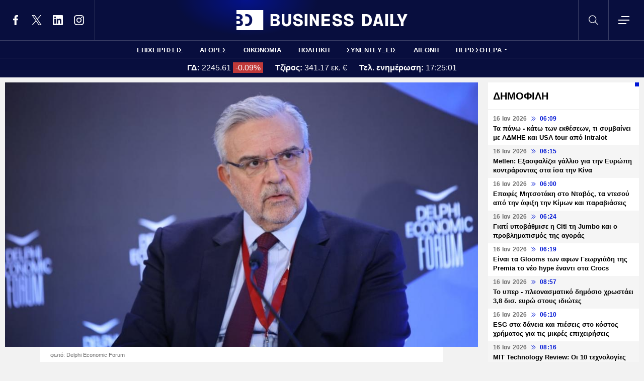

--- FILE ---
content_type: text/html; charset=UTF-8
request_url: https://www.businessdaily.gr/epiheiriseis/105691_tr-peiraios-pyretos-epafon-sti-n-yorki-synantiseis-me-45-ependytes
body_size: 26490
content:
<!DOCTYPE html>
<html lang="el" dir="ltr" prefix="content: http://purl.org/rss/1.0/modules/content/  dc: http://purl.org/dc/terms/  foaf: http://xmlns.com/foaf/0.1/  og: http://ogp.me/ns#  rdfs: http://www.w3.org/2000/01/rdf-schema#  schema: http://schema.org/  sioc: http://rdfs.org/sioc/ns#  sioct: http://rdfs.org/sioc/types#  skos: http://www.w3.org/2004/02/skos/core#  xsd: http://www.w3.org/2001/XMLSchema# " data-adman-async="true">
  <head>
    <meta charset="utf-8" />
<meta name="description" content="Μπαράζ επαφών της διοίκησης αυτή την εβδομάδα στη Νέα Υόρκη με ισχυρούς θεσμικούς επενδυτές. Μεγάλο το ενδιαφέρον για το placement. Πού εστιάζουν οι επενδυτές." />
<meta name="keywords" content="Τράπεζα Πειραιώς,Τράπεζες,ΤΧΣ,Κυβέρνηση" />
<link rel="canonical" href="https://www.businessdaily.gr/epiheiriseis/105691_tr-peiraios-pyretos-epafon-sti-n-yorki-synantiseis-me-45-ependytes" />
<link rel="icon" href="/themes/custom/businessdaily/favicon.ico" />
<link rel="icon" sizes="16x16" href="/themes/custom/businessdaily/images/favicon-16x16.png" />
<link rel="icon" sizes="32x32" href="/themes/custom/businessdaily/images/favicon-32x32.png" />
<link rel="icon" sizes="192x192" href="/themes/custom/businessdaily/images/android-chrome-192x192.png" />
<link rel="apple-touch-icon" sizes="180x180" href="/themes/custom/businessdaily/images/apple-touch-icon.png" />
<meta property="og:site_name" content="Business Daily" />
<meta property="og:type" content="article" />
<meta property="og:title" content="Τρ. Πειραιώς: «Πυρετός» επαφών στη Ν. Υόρκη, συναντήσεις με 45 επενδυτές" />
<meta property="og:description" content="Μπαράζ επαφών της διοίκησης αυτή την εβδομάδα στη Νέα Υόρκη με ισχυρούς θεσμικούς επενδυτές. Μεγάλο το ενδιαφέρον για το placement. Πού εστιάζουν οι επενδυτές." />
<meta property="og:image" content="https://www.businessdaily.gr/sites/default/files/styles/main_full/public/2023-04/businessdaily_Megalou_delphoi.jpg?itok=NyQN6u0P" />
<meta property="og:image:secure_url" content="https://www.businessdaily.gr/sites/default/files/styles/main_full/public/2023-04/businessdaily_Megalou_delphoi.jpg?itok=NyQN6u0P" />
<meta property="article:section" content="Επιχειρήσεις" />
<meta property="article:tag" content="Τράπεζα Πειραιώς" />
<meta property="article:tag" content="Τράπεζες" />
<meta property="article:tag" content="ΤΧΣ" />
<meta property="article:tag" content="Κυβέρνηση" />
<meta property="article:published_time" content="2024-01-24T06:01:00+02:00" />
<meta property="article:modified_time" content="2024-01-24T07:09:33+02:00" />
<meta name="twitter:card" content="summary_large_image" />
<meta name="twitter:site" content="@businessdailygr" />
<meta name="Generator" content="Drupal 10 (https://www.drupal.org)" />
<meta name="MobileOptimized" content="width" />
<meta name="HandheldFriendly" content="true" />
<meta name="viewport" content="width=device-width, initial-scale=1.0" />
<link rel="amphtml" href="https://www.businessdaily.gr/epiheiriseis/105691_tr-peiraios-pyretos-epafon-sti-n-yorki-synantiseis-me-45-ependytes?amp" />

    <title>Τρ. Πειραιώς: «Πυρετός» επαφών στη Ν. Υόρκη, συναντήσεις με 45 επενδυτές | Business Daily</title>
    <meta name="facebook-domain-verification" content="9g16z1brjvq17p7e1nov2j1vhjyaov" />
    <meta name="viewport" content="width=device-width, initial-scale=1.0" />
    <link rel="stylesheet" media="all" href="/core/modules/system/css/components/align.module.css?t8hnlz" />
<link rel="stylesheet" media="all" href="/core/modules/system/css/components/fieldgroup.module.css?t8hnlz" />
<link rel="stylesheet" media="all" href="/core/modules/system/css/components/container-inline.module.css?t8hnlz" />
<link rel="stylesheet" media="all" href="/core/modules/system/css/components/clearfix.module.css?t8hnlz" />
<link rel="stylesheet" media="all" href="/core/modules/system/css/components/details.module.css?t8hnlz" />
<link rel="stylesheet" media="all" href="/core/modules/system/css/components/hidden.module.css?t8hnlz" />
<link rel="stylesheet" media="all" href="/core/modules/system/css/components/item-list.module.css?t8hnlz" />
<link rel="stylesheet" media="all" href="/core/modules/system/css/components/js.module.css?t8hnlz" />
<link rel="stylesheet" media="all" href="/core/modules/system/css/components/nowrap.module.css?t8hnlz" />
<link rel="stylesheet" media="all" href="/core/modules/system/css/components/position-container.module.css?t8hnlz" />
<link rel="stylesheet" media="all" href="/core/modules/system/css/components/reset-appearance.module.css?t8hnlz" />
<link rel="stylesheet" media="all" href="/core/modules/system/css/components/resize.module.css?t8hnlz" />
<link rel="stylesheet" media="all" href="/core/modules/system/css/components/system-status-counter.css?t8hnlz" />
<link rel="stylesheet" media="all" href="/core/modules/system/css/components/system-status-report-counters.css?t8hnlz" />
<link rel="stylesheet" media="all" href="/core/modules/system/css/components/system-status-report-general-info.css?t8hnlz" />
<link rel="stylesheet" media="all" href="/core/modules/system/css/components/tablesort.module.css?t8hnlz" />
<link rel="stylesheet" media="all" href="/core/modules/views/css/views.module.css?t8hnlz" />
<link rel="stylesheet" media="all" href="/modules/contrib/extlink/css/extlink.css?t8hnlz" />
<link rel="stylesheet" media="all" href="/themes/custom/businessdaily/css/layout/variables.css?t8hnlz" />
<link rel="stylesheet" media="all" href="/themes/custom/businessdaily/css/layout/layout.css?t8hnlz" />
<link rel="stylesheet" media="all" href="/themes/custom/businessdaily/css/components/latest-teaser.css?t8hnlz" />
<link rel="stylesheet" media="all" href="/themes/custom/businessdaily/css/components/small-teaser.css?t8hnlz" />
<link rel="stylesheet" media="all" href="/themes/custom/businessdaily/css/components/default-teaser.css?t8hnlz" />
<link rel="stylesheet" media="all" href="/themes/custom/businessdaily/css/pages/article.css?t8hnlz" />

    

              <script type="application/ld+json">
      {
    "@context": "https://schema.org",
    "@graph": [
        {
            "@type": "NewsArticle",
            "headline": "Τρ. Πειραιώς: «Πυρετός» επαφών στη Ν. Υόρκη, συναντήσεις με 45 επενδυτές",
            "articleBody": "Περισσότερες από 40 συναντήσεις με θεσμικούς επενδυτές θα έχει η διοίκηση της Τράπεζας Πειραιώς στη Νέα Υόρκη αυτή την εβδομάδα, ενόψει του placement που σχεδιάζει να πραγματοποιήσει τον ερχόμενο Μάρτιο το Ταμείο&nbsp;Χρηματοπιστωτικής Σταθερότητας (ΤΧΣ).\r\n\r\nΜεταξύ των επενδυτών περιλαμβάνονται ορισμένοι από τους γνωστότερους και μεγαλύτερους επενδυτικούς οίκους, όπως BlackRock, Morgan Stanley, Fidelity, Capital, Wellington, Bank of America κ.α. Το ενδιαφέρον των ξένων θεσμικών είναι πολύ μεγάλο για ελληνικά assets, λόγω της δυναμικής της οικονομίας, με τις τράπεζες να βρίσκονται στην πρώτη γραμμή του ενδιαφέροντος, ενώ η Τράπεζα Πειραιώς έχει την τιμητική της ενόψει της διάθεσης της κρατικής συμμετοχής σε επενδυτές.\r\n\r\nΧθες, Τρίτη ξεκίνησαν οι συναντήσεις επιτελείου της Τράπεζας Πειραιώς, με επικεφαλής τον διευθύνοντα σύμβουλο Χρήστο Μεγάλου, με επενδυτές στη Νέα Υόρκη, στο πλαίσιο διήμερου non deal roadshow που οργάνωσαν για την τράπεζα οι σύμβουλοί&nbsp;της UBS και Goldman Sachs, το οποίο συνεχίζεται&nbsp;και σήμερα. Αμέσως μετά θα ακολουθήσει νέος γύρος ραντεβού με επενδυτές στο πλαίσιο του επίσης διήμερου συνεδρίου που διοργανώνει η JP Morgan από αύριο Πέμπτη μέχρι και την Παρασκευή.\r\n\r\nΈχουν προγραμματιστεί περίπου 25 συναντήσεις της Τρ. Πειραιώς με επενδυτές στο πλαίσιο&nbsp;του non deal roadshow, ενώ επιπλέον 20 συναντήσεις θα γίνουν στο πλαίσιο του συνεδρίου της JP Morgan, στο οποίο μετέχουν και οι άλλες συστημικές τράπεζες και εισηγμένες εταιρείες.\r\n\r\nΣημειώνεται ότι την προηγούμενη εβδομάδα πραγματοποιήθηκε roadshow της Τρ. Πειραιώς στο Λονδίνο, το οποίο προσέλκυσε το έντονο επενδυτικό ενδιαφέρον με τη συμμετοχή περίπου 30 επενδυτών.\r\n\r\nΌπως έγραψε το BD στις επαφές με τη διοίκηση της τράπεζας οι επενδυτές επικεντρώθηκαν τόσο στη δυναμική και τις προοπτικές της εγχώριας οικονομίας και των εμπορικών τραπεζών όσο και στα ειδικά χαρακτηριστικά της Τράπεζας Πειραιώς που την καθιστούν ένα από τα πιο εντυπωσιακά turnaround stories στην Ευρώπη τα τελευταία χρόνια.\r\n\r\nΈχοντας αντιμετωπίσει με επιτυχία τις μεγάλες προκλήσεις – κληρονομία της κρίσης η Τράπεζα Πειραιώς είναι σήμερα η μεγαλύτερη τράπεζα της χώρας σε καταθέσεις - χορηγήσεις, διαθέτει μεγάλη ρευστότητα και παράλληλα έχει ενισχυθεί σημαντικά κεφαλαιακά. Είναι χαρακτηριστικό ότι το 2023 η τράπεζα θα εμφανίσει εξομαλυμένη απόδοση ιδίων κεφαλαίων (RoaTBV) κοντά, και ίσως και υψηλότερα, του 14%.\r\n\r\nΣτις παρουσιάσεις η διοίκηση της τράπεζας εστιάζει στις αναπτυξιακές προοπτικές της εγχώριας οικονομίας και των τραπεζών ενώ παρουσιάζει αναλυτικά το μεγάλο έργο που έχει πραγματοποιηθεί με την πλήρη εξυγίανση και αναμόρφωση της τράπεζας αλλά και τις σημαντικές αναπτυξιακές κινήσεις που έχουν πραγματοποιηθεί.\r\n\r\nΑποκορύφωμα του μετασχηματισμού της τράπεζας θα αποτελέσουν τα αποτελέσματα για το 2023 που θα παρουσιαστούν στις 23 Φεβρουαρίου και τα οποία εκτιμάται ότι θα διαμορφωθούν σε επίπεδα ρεκόρ. Παράλληλα η διοίκηση θα παρουσιάσει νέους αναθεωρημένους στόχους για την τριετία 2024 – 2026.\r\n\r\nΤι ποσοστό του ΤΧΣ θα διατεθεί\r\n\r\nΑναφορικά με το αν θα διατεθεί το σύνολο ή τμήμα της συμμετοχής του ΤΧΣ (27%) οι άνθρωποι της Τρ. Πειραιώς σημειώνουν ότι πρόκειται για κυβερνητική απόφαση και παραπέμπουν στις επίσημες ανακοινώσεις.\r\n\r\nΣημειώνεται ότι την προηγούμενη εβδομάδα, ο πρωθυπουργός Κυριάκος Μητσοτάκης, μιλώντας στο Bloomberg από το Νταβός σημείωσε ότι δεν έχει αποφασιστεί ακόμη εάν το ελληνικό κράτος θα πουλήσει μέρος ή το σύνολο του μεριδίου του στην Τράπεζα Πειραιώς.\r\n\r\nΣτο ίδιο μήκος κύματος πηγές του υπουργείου Οικονομικών αναφέρουν ότι εξετάζονται όλα τα ενδεχόμενα και οι τελικές αποφάσεις θα ανακοινωθούν με την εκκίνηση της διαδικασίας διάθεσης των μετοχών σε συνεργασία με το ΤΧΣ αλλά και τους συμβούλους που τρέχουν το project.\r\n\r\nΠληροφορίες του BD πάντως αναφέρουν ότι το πιθανότερο ενδεχόμενο είναι να επιλεγεί η διάθεση του συνόλου των μετοχών που ελέγχει ΤΧΣ καθώς η έξοδος του κράτους από τις τράπεζες αποτελεί στρατηγική επιλογή της κυβέρνησης και θα σφραγίσει την έξοδο της χώρας από την κρίση και την πλήρη επάνοδο της οικονομίας και του τραπεζικού συστήματος στην ευρωπαϊκή κανονικότητα.\r\n",
            "keywords": [
                "Τράπεζα Πειραιώς",
                "Τράπεζες",
                "ΤΧΣ",
                "Κυβέρνηση"
            ],
            "articleSection": "Επιχειρήσεις",
            "about": [
                {
                    "@type": "Thing",
                    "name": "Τράπεζα Πειραιώς"
                },
                {
                    "@type": "Thing",
                    "name": "Τράπεζες"
                },
                {
                    "@type": "Thing",
                    "name": "ΤΧΣ"
                },
                {
                    "@type": "Thing",
                    "name": "Κυβέρνηση"
                }
            ],
            "author": [
                {
                    "@type": "Person",
                    "name": "Γιάννης Παπαδογιάννης",
                    "url": "https://www.businessdaily.gr/giannis-papadogiannis"
                }
            ],
            "image": [
                {
                    "@type": "ImageObject",
                    "url": "https://www.businessdaily.gr/sites/default/files/styles/main_full/public/2023-04/businessdaily_Megalou_delphoi.jpg?itok=NyQN6u0P"
                }
            ],
            "datePublished": "2024-01-24T06:01:00+02:00",
            "dateModified": "2024-01-24T07:09:33+02:00",
            "mainEntityOfPage": {
                "@type": "WebPage",
                "@id": "https://www.businessdaily.gr/epiheiriseis/105691_tr-peiraios-pyretos-epafon-sti-n-yorki-synantiseis-me-45-ependytes"
            },
            "publisher": {
                "@type": "NewsMediaOrganization",
                "name": "BusinessDaily",
                "url": "https://www.businessdaily.gr",
                "logo": {
                    "@type": "ImageObject",
                    "url": "https://www.businessdaily.gr/themes/custom/businessdaily/images/bd-logo-news.png",
                    "width": 510,
                    "height": 60
                },
                "sameAs": [
                    "https://facebook.com/BusinessDaily1/",
                    "https://twitter.com/BusinessDaily9",
                    "https://www.linkedin.com/company/businessdaily/",
                    "https://www.instagram.com/businessdailygr/"
                ]
            }
        },
        {
            "@type": "WebPage",
            "name": "Τρ. Πειραιώς: «Πυρετός» επαφών στη Ν. Υόρκη, συναντήσεις με 45 επενδυτές",
            "url": "https://www.businessdaily.gr/epiheiriseis/105691_tr-peiraios-pyretos-epafon-sti-n-yorki-synantiseis-me-45-ependytes"
        },
        {
            "@type": "BreadcrumbList",
            "itemListElement": [
                {
                    "@type": "ListItem",
                    "position": 1,
                    "name": "Home",
                    "item": "https://www.businessdaily.gr/"
                },
                {
                    "@type": "ListItem",
                    "position": 2,
                    "name": "Επιχειρήσεις",
                    "item": "https://www.businessdaily.gr/epiheiriseis"
                },
                {
                    "@type": "ListItem",
                    "position": 3,
                    "name": "Τρ. Πειραιώς: «Πυρετός» επαφών στη Ν. Υόρκη, συναντήσεις με 45 επενδυτές",
                    "item": "https://www.businessdaily.gr/epiheiriseis/105691_tr-peiraios-pyretos-epafon-sti-n-yorki-synantiseis-me-45-ependytes"
                }
            ]
        }
    ]
}
    </script>
            
      <!-- Google tag (gtag.js) -->
<script async src="https://www.googletagmanager.com/gtag/js?id=G-LTWY5QDNS4"></script>
<script>
  window.dataLayer = window.dataLayer || [];
  function gtag(){dataLayer.push(arguments);}
  gtag('js', new Date());

  gtag('config', 'G-LTWY5QDNS4');
</script>

      <script>
      window.googletag = window.googletag || {}
      window.googletag.cmd = window.googletag.cmd || []
      googletag.cmd.push(function() {

        var inline = googletag.sizeMapping()
          .addSize([340, 200], [[300, 600], [300, 250]])
          .addSize([768, 200], [[300, 250]])
          .build();

        var billboard = googletag.sizeMapping()
          .addSize([340, 200], [[300, 600], [300, 250]])
          .addSize([768, 200], [[728, 90], [300, 250]])
          .addSize([1024, 200], [[970, 250], [728, 90]])
          .addSize([1100, 200], [[728, 90]])
          .addSize([1320, 200], [[970, 250], [728, 90]])
          .build();

        // googletag.defineSlot('/21863966779/skin', [1, 1], 'skin').addService(googletag.pubads());
        // googletag.defineSlot('/21863966779/prestitial', [1, 1], 'prestitial').addService(googletag.pubads());

                googletag.defineSlot('/21863966779/sidebar_1', [[300, 600], [300, 250]], 'sidebar_1').addService(googletag.pubads());
        googletag.defineSlot('/21863966779/sidebar_2', [[300, 600], [300, 250]], 'sidebar_2').addService(googletag.pubads());
        googletag.defineSlot('/21863966779/sidebar_3', [[300, 600], [300, 250]], 'sidebar_3').addService(googletag.pubads());
        googletag.defineSlot('/21863966779/latest_sponsorship', [300, 50], 'latest_sponsorship').addService(googletag.pubads());

                  googletag.defineSlot('/21863966779/in_article_1', [[300, 600], [300, 250]], 'in_article_1')
            .addService(googletag.pubads());
          googletag.defineSlot('/21863966779/in_article_2', [[300, 600], [300, 250]], 'in_article_2')
            .addService(googletag.pubads());
          googletag.defineSlot('/21863966779/article_end', [[300, 600], [300, 250]], 'article_end')
            .defineSizeMapping(inline)
            .addService(googletag.pubads());
        
                googletag.pubads().setTargeting('nid', ["105691"]);
                googletag.pubads().setTargeting('category', ["epiheiriseis"]);
                googletag.pubads().setTargeting('tag', ["trapeza_peiraios","trapezes","ths","kybernisi"]);
        
        googletag.pubads().collapseEmptyDivs();
        googletag.pubads().setCentering(true);
        googletag.pubads().disableInitialLoad();
        googletag.pubads().enableSingleRequest();
        googletag.enableServices();
      });
    </script>
    <script defer src="https://static.adman.gr/adman.js"></script>
    <script> window.AdmanQueue = window.AdmanQueue || []; </script>
    <script> window.GrxSingleRequest = true; </script>
    <script async src="https://pagead2.googlesyndication.com/pagead/js/adsbygoogle.js?client=ca-pub-3916436312037221" crossorigin="anonymous"></script>
    
      </head>
  <body>
    
    <!--Routename: entity.node.canonical-->  <div class="dialog-off-canvas-main-canvas" data-off-canvas-main-canvas>
    <div class="page">

  <header class="header">
  <section class="header__top">
    <div class="container container--header">
      <a href="/" class="logo" title="Business Daily">
        <figure>
          <img src="/themes/custom/businessdaily/images/logo.svg" alt="Business Daily" width="340" height="40">
        </figure>
      </a>
      <ul class="header__social">
        <li>
          <a href="https://facebook.com/BusinessDaily1/" target="_blank">
            <svg>
              <use xlink:href="/themes/custom/businessdaily/images/sprite.svg#facebook"></use>
            </svg>
            <span>Facebook</span>
          </a>
        </li>
        <li>
          <a href="https://twitter.com/BusinessDaily9" target="_blank">
            <svg>
              <use xlink:href="/themes/custom/businessdaily/images/sprite.svg#twitter"></use>
            </svg>
            <span>Twitter</span>
          </a>
        </li>
        <li>
          <a href="https://www.linkedin.com/company/businessdaily/" target="_blank">
            <svg>
              <use xlink:href="/themes/custom/businessdaily/images/sprite.svg#linkedin"></use>
            </svg>
            <span>LinkedIn</span>
          </a>
        </li>
        <li>
          <a href="https://www.instagram.com/businessdailygr/" target="_blank">
            <svg>
              <use xlink:href="/themes/custom/businessdaily/images/sprite.svg#instagram"></use>
            </svg>
            <span>Instagram</span>
          </a>
        </li>
      </ul>
      <svg class="header__search js-trigger-search">
        <use xlink:href="/themes/custom/businessdaily/images/sprite.svg#search"></use>
      </svg>
      <span class="header__burger js-trigger-menu">
        <span>CLOSE</span>
        <svg>
          <use xlink:href="/themes/custom/businessdaily/images/sprite.svg#burger"></use>
        </svg>
      </span>

      <form action="/search" accept-charset="UTF-8" class="search-form search-form--header">
        <div class="form__item">
          <input placeholder="Αναζήτηση" type="text" name="keywords" value="" size="15" maxlength="128">
        </div>
        <div class="form__submit">
          <input type="submit" value="Search" class="form-submit">
          <svg><use xlink:href="/themes/custom/businessdaily/images/sprite.svg#arrow-cta"></use></svg>
        </div>
      </form>

    </div>
  </section>

  

        <nav class="container main-menu">
      <ul>
                  <li><a href="/epiheiriseis" data-drupal-link-system-path="taxonomy/term/1">ΕΠΙΧΕΙΡΗΣΕΙΣ</a></li>
                  <li><a href="/agores" data-drupal-link-system-path="taxonomy/term/2">ΑΓΟΡΕΣ</a></li>
                  <li><a href="/oikonomia" data-drupal-link-system-path="taxonomy/term/3">ΟΙΚΟΝΟΜΙΑ</a></li>
                  <li><a href="/politiki" data-drupal-link-system-path="taxonomy/term/4">ΠΟΛΙΤΙΚΗ</a></li>
                  <li><a href="/synenteyxeis" data-drupal-link-system-path="taxonomy/term/12">ΣΥΝΕΝΤΕΥΞΕΙΣ</a></li>
                  <li><a href="/diethni" data-drupal-link-system-path="taxonomy/term/6">ΔΙΕΘΝΗ</a></li>
                <li class="main-menu__last js-trigger-menu">ΠΕΡΙΣΣΟΤΕΡΑ</li>
      </ul>
    </nav>

    <section class="header__extended-area">
      <div class="container container--menu">
        <a href="/" class="header__vertical-logo" aria-label="Business Daily home">
          <figure>
            <img src="/themes/custom/businessdaily/images/logo-vertical.svg" alt="Business Daily logo" width="67" height="85">
          </figure>
        </a>
        <ul class="header__extended-menu">
                      <li><a href="/epiheiriseis" data-drupal-link-system-path="taxonomy/term/1">ΕΠΙΧΕΙΡΗΣΕΙΣ</a></li>
                      <li><a href="/agores" data-drupal-link-system-path="taxonomy/term/2">ΑΓΟΡΕΣ</a></li>
                      <li><a href="/oikonomia" data-drupal-link-system-path="taxonomy/term/3">ΟΙΚΟΝΟΜΙΑ</a></li>
                      <li><a href="/politiki" data-drupal-link-system-path="taxonomy/term/4">ΠΟΛΙΤΙΚΗ</a></li>
                      <li><a href="/synenteyxeis" data-drupal-link-system-path="taxonomy/term/12">ΣΥΝΕΝΤΕΥΞΕΙΣ</a></li>
                      <li><a href="/diethni" data-drupal-link-system-path="taxonomy/term/6">ΔΙΕΘΝΗ</a></li>
                      <li><a href="/tehnologia" data-drupal-link-system-path="taxonomy/term/13">ΤΕΧΝΟΛΟΓΙΑ</a></li>
                      <li><a href="/esg" data-drupal-link-system-path="taxonomy/term/1790">ESG</a></li>
                      <li><a href="/hrimatistiriakes-anakoinoseis" data-drupal-link-system-path="taxonomy/term/2034">ΧΡΗΜΑΤΙΣΤΗΡΙΑΚΕΣ ΑΝΑΚΟΙΝΩΣΕΙΣ</a></li>
                      <li><a href="/koinonia" data-drupal-link-system-path="taxonomy/term/5">ΚΟΙΝΩΝΙΑ</a></li>
                      <li><a href="/epimonos-kipoyros" data-drupal-link-system-path="taxonomy/term/9">ΕΠΙΜΟΝΟΣ ΚΗΠΟΥΡΟΣ</a></li>
                      <li><a href="/market-maker" data-drupal-link-system-path="taxonomy/term/2048">MARKET MAKER</a></li>
                      <li><a href="/apopseis" data-drupal-link-system-path="taxonomy/term/11">ΑΠΟΨΕΙΣ</a></li>
                      <li><a href="/xristika" data-drupal-link-system-path="taxonomy/term/1498">ΧΡΗΣΤΙΚΑ</a></li>
                      <li><a href="/eleytheros-hronos" data-drupal-link-system-path="taxonomy/term/14">ΕΛΕΥΘΕΡΟΣ ΧΡΟΝΟΣ</a></li>
                      <li><a href="/business-life" data-drupal-link-system-path="taxonomy/term/1904">BUSINESS LIFE</a></li>
                      <li><a href="/tributes" data-drupal-link-system-path="tributes">ΑΦΙΕΡΩΜΑΤΑ</a></li>
                      <li><a href="/epiheirimatika-nea" data-drupal-link-system-path="taxonomy/term/2140">ΕΠΙΧΕΙΡΗΜΑΤΙΚΑ ΝΕΑ</a></li>
                      <li><a href="/photo-of-the-day" data-drupal-link-system-path="photo-of-the-day">H ΦΩΤΟΓΡΑΦΙΑ ΤΗΣ ΗΜΕΡΑΣ</a></li>
                      <li><a href="/podcasts" data-drupal-link-system-path="podcasts">PODCASTS</a></li>
                  </ul>
        <div class="header__extended-more">
          <div class="header__extended-social">
            <span class="header__extended-label">FOLLOW THE UPDATES</span>
            <ul>
              <li>
                <a href="https://facebook.com/BusinessDaily1/" target="_blank">
                  <svg>
                    <use xlink:href="/themes/custom/businessdaily/images/sprite.svg#facebook"></use>
                  </svg>
                  <span>Facebook</span>
                </a>
              </li>
              <li>
                <a href="https://twitter.com/BusinessDaily9" target="_blank">
                  <svg>
                    <use xlink:href="/themes/custom/businessdaily/images/sprite.svg#twitter"></use>
                  </svg>
                  <span>Twitter</span>
                </a>
              </li>
              <li>
                <a href="https://www.linkedin.com/company/businessdaily/" target="_blank">
                  <svg>
                    <use xlink:href="/themes/custom/businessdaily/images/sprite.svg#linkedin"></use>
                  </svg>
                  <span>LinkedIn</span>
                </a>
              </li>
              <li>
                <a href="https://www.instagram.com/businessdailygr/" target="_blank">
                  <svg>
                    <use xlink:href="/themes/custom/businessdaily/images/sprite.svg#instagram"></use>
                  </svg>
                  <span>Instagram</span>
                </a>
              </li>
            </ul>
          </div>

          <ul class="header__extended-secondary">
            

    
          <li><a href="/about" data-drupal-link-system-path="about">ΤΑΥΤΟΤΗΤΑ</a></li>
          <li><a href="/epikoinonia" data-drupal-link-system-path="node/3">ΕΠΙΚΟΙΝΩΝΙΑ</a></li>
          <li><a href="/node/2" data-drupal-link-system-path="node/2">ΟΡΟΙ ΧΡΗΣΗΣ</a></li>
    
  


          </ul>
        </div>
      </div>
    </section>

  


              <section class="header__market">
      <div class="container container--market">
        <span class="header__market-data">
          <strong>ΓΔ:</strong>
          <span class="js-gd-price">2245.61</span>
                      <span class="js-gd-percent">-0.09%</span>
                  </span>
        <span class="header__market-data">
          <strong>Τζίρος:</strong>
          <span class="js-gd-volume">341.17 εκ. €</span>
        </span>
        <span class="header__market-data">
          <strong>Τελ. ενημέρωση:</strong>
          <span class="js-gd-time">17:25:01</span>
        </span>
                                      </div>
    </section>

    <style>
      .spinner {
        display: none;
      }
    </style>
    <div class="iblir-container" data-iblir-container-config="view=RawData&symb=GD.ATH&lang=GR&inline=1&rawDataFields=price,pricePrevClosePricePDelta,instrName,totalTurnover,time"></div>
    <script>
      function onIBLiteIRRawDataUpdate (oRawData){

        console.log({oRawData});
        console.log('deprecated');
        return;

        let price = oRawData.price;
        fetchTotalTurnover('/api/total-turnover');
        let percent = oRawData.pricePrevClosePricePDelta.toFixed(2);
        let time = oRawData.time;
        document.querySelector('.js-gd-price').innerHTML = price;
        document.querySelector('.js-gd-percent').innerHTML = percent + '%';
        document.querySelector('.js-gd-percent').classList.remove('up');
        document.querySelector('.js-gd-percent').classList.remove('down');
        if (percent > 0) {
          document.querySelector('.js-gd-percent').classList.add('up');
        }
        if (percent < 0) {
          document.querySelector('.js-gd-percent').classList.add('down');
        }

        document.querySelector('.js-gd-time').innerHTML = time;
      }

      function fetchTotalTurnover(url) {
        return fetch(url)
        .then(response => {
          if (!response.ok) {
            throw new Error('Network response was not ok');
          }
          return response.json();
        })
        .then(data => {
          console.log({data});
          let newTotalTurnover = data.total_turnover.totalTurnover;
            if (newTotalTurnover != 0) {
              let volume = (newTotalTurnover / 1000000).toFixed(2);
              document.querySelector('.js-gd-volume').innerHTML = volume + ' εκ. €';
            }
        })
        .catch(error => {
          console.error('There was a problem with the fetch operation:', error);
        });
      }

      window.updateGD = function(){
        fetch('/api/total-turnover')
          .then(response => {
            if (!response.ok) {
              throw new Error('Network response was not ok');
            }
            return response.json();
          }).then(data => {

          window.data_gd = data;

          //if(typeof data.gd != 'undefined' && data.gd.length > 0){
          if (data.gd && typeof data.gd === 'object' && Object.keys(data.gd).length > 0) {

            let gd_data = data.gd;
            let price = gd_data.price;
            let time = gd_data.time || '';

            if(time.indexOf('.') > -1){
              time = time.split('.')[0];
            }


            console.log('GD Data:', gd_data);
            console.log('Gd Time: ', time);

            let percent = gd_data.pricePrevClosePricePDelta.toFixed(2);


            document.querySelector('.js-gd-price').innerHTML = price
            document.querySelector('.js-gd-percent').innerHTML = percent + '%'
            document.querySelector('.js-gd-percent').classList.remove('up')
            document.querySelector('.js-gd-percent').classList.remove('down')

            console.log({percent});

            if (percent > 0) {
              document.querySelector('.js-gd-percent').classList.add('up')
            }
            if (percent < 0) {
              document.querySelector('.js-gd-percent').classList.add('down')
            }

            document.querySelector('.js-gd-time').innerHTML = time;

          }

          let newTotalTurnover = data.total_turnover.totalTurnover;

          if (newTotalTurnover != 0) {
            let volume = (newTotalTurnover / 1000000).toFixed(2);

            //if volumen not NaN
            if(!isNaN(volume)) {

              if(volume === "-0.00"){
                volume = "0";
              }


              document.querySelector('.js-gd-volume').innerHTML = volume + ' εκ. €';
            }
          }
        }).catch(error => {
          console.error('There was a problem with the fetch operation:', error);
        });
      }

      window.updateGD();


      window.setInterval(function(){
        window.updateGD();
      }, 60000);

    </script>
  
</header>

  <main class="container container--main">
    
          <div class="split-content">

        <section class="split-content__main">
                        <div data-drupal-messages-fallback class="hidden"></div><article class="article ">
      <figure class="article__cover">
      <img alt="xristos megalou delphi" title="" src="/sites/default/files/styles/main_full/public/2023-04/businessdaily_Megalou_delphoi.jpg?itok=NyQN6u0P" width="1045" height="585" loading="lazy" typeof="foaf:Image" />


              <figcaption>φωτό: Delphi Economic Forum</figcaption>
          </figure>
    <div class="article__main js-is-article">
    <div class="article__main-inner">
      <h1>Τρ. Πειραιώς: «Πυρετός» επαφών στη Ν. Υόρκη, συναντήσεις με 45 επενδυτές</h1>
      <div class="article__info">

                  <a href="/giannis-papadogiannis" class="article__author">
                          <figure>
                <img alt="Γιάννης Παπαδογιάννης" src="/sites/default/files/styles/square_small/public/authors/%CF%80%CE%B1%CF%80%CE%B1%CE%B4%CE%BF%20%2812%29.jpg?itok=9AqxKOCa" width="80" height="80" loading="lazy" typeof="foaf:Image" />


              </figure>
                        <span>Γιάννης Παπαδογιάννης</span>
          </a>
                        <a class="article__category" href="/epiheiriseis">ΕΠΙΧΕΙΡΗΣΕΙΣ</a>
                <div class="article__date">
          <time class="default-date" datetime="2024-01-24T06:01:00+02:00">
            <span class="date">24 Ιαν 2024</span>
            <svg><use xlink:href="/themes/custom/businessdaily/images/sprite.svg#arrows-indication"></use></svg>
            <span>06:01</span>
          </time>
                      <span class="article__updated"><span>Ανανεώθηκε:</span> 07:09</span>
                  </div>
      </div>
      <div class="article__share">
        <ul class="article__share-inner">
          <li><a href="https://www.facebook.com/sharer.php?u=https://www.businessdaily.gr/epiheiriseis/105691_tr-peiraios-pyretos-epafon-sti-n-yorki-synantiseis-me-45-ependytes"><svg><use xlink:href="/themes/custom/businessdaily/images/sprite.svg#facebook"></use></svg><span>Facebook</span></a></li>
          <li><a href="https://twitter.com/intent/tweet?text=%CE%A4%CF%81.%20%CE%A0%CE%B5%CE%B9%CF%81%CE%B1%CE%B9%CF%8E%CF%82%3A%20%C2%AB%CE%A0%CF%85%CF%81%CE%B5%CF%84%CF%8C%CF%82%C2%BB%20%CE%B5%CF%80%CE%B1%CF%86%CF%8E%CE%BD%20%CF%83%CF%84%CE%B7%20%CE%9D.%20%CE%A5%CF%8C%CF%81%CE%BA%CE%B7%2C%20%CF%83%CF%85%CE%BD%CE%B1%CE%BD%CF%84%CE%AE%CF%83%CE%B5%CE%B9%CF%82%20%CE%BC%CE%B5%2045%20%CE%B5%CF%80%CE%B5%CE%BD%CE%B4%CF%85%CF%84%CE%AD%CF%82&url=https://www.businessdaily.gr/epiheiriseis/105691_tr-peiraios-pyretos-epafon-sti-n-yorki-synantiseis-me-45-ependytes"><svg><use xlink:href="/themes/custom/businessdaily/images/sprite.svg#twitter"></use></svg><span>Twitter</span></a></li>
          <li><a href="https://wa.me/?text=https://www.businessdaily.gr/epiheiriseis/105691_tr-peiraios-pyretos-epafon-sti-n-yorki-synantiseis-me-45-ependytes" data-action="share/whatsapp/share"><svg><use xlink:href="/themes/custom/businessdaily/images/sprite.svg#whatsapp"></use></svg><span>WhatsApp</span></a></li>
          <li class="mob"><a href="fb-messenger://share/?link=https://www.businessdaily.gr/epiheiriseis/105691_tr-peiraios-pyretos-epafon-sti-n-yorki-synantiseis-me-45-ependytes"><svg><use xlink:href="/themes/custom/businessdaily/images/sprite.svg#messenger"></use></svg><span>Messenger</span></a></li>
          <li><a href="https://www.linkedin.com/sharing/share-offsite/?url=https://www.businessdaily.gr/epiheiriseis/105691_tr-peiraios-pyretos-epafon-sti-n-yorki-synantiseis-me-45-ependytes"><svg><use xlink:href="/themes/custom/businessdaily/images/sprite.svg#linkedin"></use></svg><span>Linkedin</span></a></li>
          <li><a href="mailto:?subject=%CE%A4%CF%81.%20%CE%A0%CE%B5%CE%B9%CF%81%CE%B1%CE%B9%CF%8E%CF%82%3A%20%C2%AB%CE%A0%CF%85%CF%81%CE%B5%CF%84%CF%8C%CF%82%C2%BB%20%CE%B5%CF%80%CE%B1%CF%86%CF%8E%CE%BD%20%CF%83%CF%84%CE%B7%20%CE%9D.%20%CE%A5%CF%8C%CF%81%CE%BA%CE%B7%2C%20%CF%83%CF%85%CE%BD%CE%B1%CE%BD%CF%84%CE%AE%CF%83%CE%B5%CE%B9%CF%82%20%CE%BC%CE%B5%2045%20%CE%B5%CF%80%CE%B5%CE%BD%CE%B4%CF%85%CF%84%CE%AD%CF%82&body=https://www.businessdaily.gr/epiheiriseis/105691_tr-peiraios-pyretos-epafon-sti-n-yorki-synantiseis-me-45-ependytes"><svg><use xlink:href="/themes/custom/businessdaily/images/sprite.svg#mail"></use></svg><span>E-mail</span></a></li>
        </ul>
      </div>

      
              <div class="article__summary">
          Μπαράζ επαφών της διοίκησης αυτή την εβδομάδα στη Νέα Υόρκη με ισχυρούς θεσμικούς επενδυτές. Μεγάλο το ενδιαφέρον για το placement. Πού εστιάζουν οι επενδυτές.
        </div>
      
      <div class="article__body">
          <p>Περισσότερες από <strong>40 συναντήσεις με θεσμικούς επενδυτές</strong> θα έχει η διοίκηση της <strong>Τράπεζας Πειραιώς</strong> στη <strong>Νέα Υόρκη</strong> αυτή την εβδομάδα, ενόψει του placement που σχεδιάζει να πραγματοποιήσει τον ερχόμενο Μάρτιο το <strong>Ταμείο&nbsp;Χρηματοπιστωτικής Σταθερότητας (ΤΧΣ)</strong>.</p>

<p>Μεταξύ των επενδυτών περιλαμβάνονται ορισμένοι από τους γνωστότερους και μεγαλύτερους επενδυτικούς οίκους, όπως <strong>BlackRock, Morgan Stanley, Fidelity, Capital, Wellington, Bank of America</strong> κ.α. Το ενδιαφέρον των ξένων θεσμικών είναι πολύ μεγάλο για ελληνικά assets, λόγω της δυναμικής της οικονομίας, με τις τράπεζες να βρίσκονται στην πρώτη γραμμή του ενδιαφέροντος, ενώ η <strong>Τράπεζα Πειραιώς</strong> έχει την τιμητική της ενόψει της διάθεσης της κρατικής συμμετοχής σε επενδυτές.</p>

<p>Χθες, Τρίτη ξεκίνησαν οι συναντήσεις επιτελείου της <strong>Τράπεζας Πειραιώς</strong>, με επικεφαλής τον <strong>διευθύνοντα σύμβουλο Χρήστο Μεγάλου</strong>, με επενδυτές στη <strong>Νέα Υόρκη, </strong>στο πλαίσιο διήμερου <strong>non deal roadshow</strong> που οργάνωσαν για την τράπεζα οι σύμβουλοί&nbsp;της <strong>UBS </strong>και <strong>Goldman Sachs</strong>, το οποίο συνεχίζεται&nbsp;και σήμερα. Αμέσως μετά θα ακολουθήσει νέος γύρος ραντεβού με επενδυτές στο πλαίσιο του επίσης διήμερου συνεδρίου που διοργανώνει η <strong>JP Morgan</strong> από αύριο <strong>Πέμπτη </strong>μέχρι και την <strong>Παρασκευή</strong>.</p>

<p>Έχουν προγραμματιστεί περίπου <strong>25 συναντήσεις</strong> της <strong>Τρ. Πειραιώς</strong> με επενδυτές στο πλαίσιο&nbsp;του <strong>non deal roadshow</strong>, ενώ επιπλέον <strong>20 συναντήσεις</strong> θα γίνουν στο πλαίσιο του συνεδρίου της <strong>JP Morgan</strong>, στο οποίο μετέχουν και οι άλλες συστημικές τράπεζες και εισηγμένες εταιρείες.</p>

<p>Σημειώνεται ότι την προηγούμενη εβδομάδα πραγματοποιήθηκε <strong>roadshow </strong>της <strong>Τρ. Πειραιώς</strong> στο <strong>Λονδίνο</strong>, το οποίο προσέλκυσε το έντονο επενδυτικό ενδιαφέρον με τη συμμετοχή περίπου <strong>30 επενδυτών</strong>.</p>

<p>Όπως <a href="https://www.businessdaily.gr/epimonos-kipoyros/105189_ta-minymata-apo-londino-o-mitsotakis-sto-ntabos-tekmiria-kai-kladema-doyka">έγραψε</a> το <strong>BD </strong>στις επαφές με τη διοίκηση της τράπεζας οι επενδυτές επικεντρώθηκαν τόσο στη δυναμική και τις προοπτικές της εγχώριας οικονομίας και των εμπορικών τραπεζών όσο και στα ειδικά χαρακτηριστικά της <strong>Τράπεζας Πειραιώς</strong> που την καθιστούν ένα από τα πιο εντυπωσιακά turnaround stories στην Ευρώπη τα τελευταία χρόνια.</p>

<p>Έχοντας αντιμετωπίσει με επιτυχία τις μεγάλες προκλήσεις – κληρονομία της κρίσης η <strong>Τράπεζα Πειραιώς</strong> είναι σήμερα η μεγαλύτερη τράπεζα της χώρας σε καταθέσεις - χορηγήσεις, διαθέτει μεγάλη ρευστότητα και παράλληλα έχει ενισχυθεί σημαντικά κεφαλαιακά. Είναι χαρακτηριστικό ότι το <strong>2023 </strong>η τράπεζα θα εμφανίσει εξομαλυμένη απόδοση ιδίων κεφαλαίων (RoaTBV) κοντά, και ίσως και υψηλότερα, του <strong>14%</strong>.</p>

<p>Στις παρουσιάσεις η διοίκηση της τράπεζας εστιάζει στις αναπτυξιακές προοπτικές της εγχώριας οικονομίας και των τραπεζών ενώ παρουσιάζει αναλυτικά το μεγάλο έργο που έχει πραγματοποιηθεί με την πλήρη εξυγίανση και αναμόρφωση της τράπεζας αλλά και τις σημαντικές αναπτυξιακές κινήσεις που έχουν πραγματοποιηθεί.</p>

<p>Αποκορύφωμα του μετασχηματισμού της τράπεζας θα αποτελέσουν τα αποτελέσματα για το <strong>2023 </strong>που θα παρουσιαστούν στις <strong>23 Φεβρουαρίου </strong>και τα οποία εκτιμάται ότι θα διαμορφωθούν σε επίπεδα ρεκόρ. Παράλληλα η διοίκηση θα παρουσιάσει νέους αναθεωρημένους στόχους για την τριετία <strong>2024 – 2026.</strong></p>

<h3>Τι ποσοστό του ΤΧΣ θα διατεθεί</h3>

<p>Αναφορικά με το αν θα διατεθεί το σύνολο ή τμήμα της συμμετοχής του <strong>ΤΧΣ </strong>(27%) οι άνθρωποι της <strong>Τρ. Πειραιώς </strong>σημειώνουν ότι πρόκειται για κυβερνητική απόφαση και παραπέμπουν στις επίσημες ανακοινώσεις.</p>

<p>Σημειώνεται ότι την προηγούμενη εβδομάδα, ο <strong>πρωθυπουργός Κυριάκος Μητσοτάκης</strong>, μιλώντας στο <strong>Bloomberg </strong>από το Νταβός σημείωσε ότι δεν έχει αποφασιστεί ακόμη εάν το ελληνικό κράτος θα πουλήσει μέρος ή το σύνολο του μεριδίου του στην <strong>Τράπεζα</strong> <strong>Πειραιώς</strong>.</p>

<p>Στο ίδιο μήκος κύματος πηγές του <strong>υπουργείου Οικονομικών</strong> αναφέρουν ότι εξετάζονται όλα τα ενδεχόμενα και οι τελικές αποφάσεις θα ανακοινωθούν με την εκκίνηση της διαδικασίας διάθεσης των μετοχών σε συνεργασία με το <strong>ΤΧΣ </strong>αλλά και τους συμβούλους που τρέχουν το project.</p>

<p>Πληροφορίες του <strong>BD</strong> πάντως αναφέρουν ότι το πιθανότερο ενδεχόμενο είναι να επιλεγεί η διάθεση του συνόλου των μετοχών που ελέγχει <strong>ΤΧΣ </strong>καθώς η έξοδος του κράτους από τις τράπεζες αποτελεί στρατηγική επιλογή της κυβέρνησης και θα σφραγίσει την έξοδο της χώρας από την κρίση και την πλήρη επάνοδο της οικονομίας και του τραπεζικού συστήματος στην ευρωπαϊκή κανονικότητα.</p>


              </div>

      <a href="https://news.google.com/publications/CAAiEENY3dbWwX-Jf5IjHJhsBhoqFAgKIhBDWN3W1sF_iX-SIxyYbAYa" target="_blank" class="article__promotional">
        <img src="/themes/custom/businessdaily/images/google_news.svg" alt="Google news logo" width="59" height="48" loading="lazy" />
        Ακολουθήστε το Business Daily στο Google news
        <svg><use xlink:href="/themes/custom/businessdaily/images/sprite.svg#arrow-cta"></use></svg>
      </a>

      <div class="adv adv--full" id="xau-6600-1">
        <script>
          window.AdmanQueue = window.AdmanQueue || [];
          AdmanQueue.push(function () {
            Adman.adunit({
              id: 6600,
              h: 'https://x.grxchange.gr',
              elementId: 'xau-6600-1',
              
            })
          });
        </script>
      </div>

      
                  
              <ul class="article__tags">
                      <li><a href="/trapeza-peiraios">Τράπεζα Πειραιώς</a></li>
                      <li><a href="/trapezes">Τράπεζες</a></li>
                      <li><a href="/ths">ΤΧΣ</a></li>
                      <li><a href="/kybernisi">Κυβέρνηση</a></li>
                  </ul>
      
    </div>
  </div>
  <section class="article__related">
          <h3 class="block-title"><span>ΣΧΕΤΙΚΑ ΑΡΘΡΑ</span></h3>
        
  <div class="default-teasers ">
                        
                                  
              <article class="default-teaser">
          <a href="/epiheiriseis/108911_poioi-megaloi-ependytikoi-oikoi-ekanan-oyra-gia-metohes-tis-tr-peiraios">
                          <picture>
                                      <source srcset="/sites/default/files/styles/default_teaser/public/2019-09/Peiraios_Piraeus%20Bank.jpg?itok=fwq-FDz- 1x" media="screen and (min-width: 601px)" type="image/jpeg" width="335" height="400"/>
          <source srcset="/sites/default/files/styles/small_teaser/public/2019-09/Peiraios_Piraeus%20Bank.jpg?itok=UJ4sXg1p 1x" media="(max-width: 600px)" type="image/jpeg" width="226" height="127"/>
          <img loading="lazy" src="/sites/default/files/styles/small_teaser/public/2019-09/Peiraios_Piraeus%20Bank.jpg?itok=UJ4sXg1p" width="226" height="127" alt="Πειραιώς" typeof="foaf:Image" />



  


                    
                                    

                                                                                                                                                                                                                  

              </picture>
                        <div class="default-teaser__info">
                              <svg class="default-teaser__arrow"><use xlink:href="/themes/custom/businessdaily/images/sprite.svg#arrow-cta"></use></svg>
                <span class="default-teaser__category">ΕΠΙΧΕΙΡΗΣΕΙΣ</span>
                
              <h4>Ποιοι μεγάλοι επενδυτικοί οίκοι έκαναν ουρά για μετοχές της Τρ. Πειραιώς</h4>
                              <div class="default-teaser__summary">
                  Ξεπέρασε κατά πολύ τις προσδοκίες η επιτυχία του placement. Norges, Goldman, Wellington, Pictet, Schroeder’s, Lazard κ.α. μεταξύ των θεσμικών. Προσφορές 13 δισ. από το εξωτερικό, 1 δισ. από Ελλάδα. Στα 4 ευρώ η τιμή διάθεσης, σήμερα η κατανομή. 
                </div>
                                            <time class="default-date" datetime="2024-03-07T06:00:00+02:00">
                  <span class="date">07 Μαρ 2024</span>
                  <svg><use xlink:href="/themes/custom/businessdaily/images/sprite.svg#arrows-indication"></use></svg>
                  <span>06:00</span>
                </time>
                          </div>
          </a>
                  </article>
      

                        
                                  
              <article class="default-teaser">
          <a href="/epiheiriseis/109207_hr-megaloy-protos-stohos-na-ginoyme-i-kalyteri-trapeza-stin-ellada">
                          <picture>
                                      <source srcset="/sites/default/files/styles/default_teaser/public/2024-03/businessdaily-Peiraiws-Xrimatistirio.jpg?itok=Za2siv17 1x" media="screen and (min-width: 601px)" type="image/jpeg" width="335" height="400"/>
          <source srcset="/sites/default/files/styles/small_teaser/public/2024-03/businessdaily-Peiraiws-Xrimatistirio.jpg?itok=aWcItTI7 1x" media="(max-width: 600px)" type="image/jpeg" width="226" height="127"/>
          <img loading="lazy" src="/sites/default/files/styles/small_teaser/public/2024-03/businessdaily-Peiraiws-Xrimatistirio.jpg?itok=aWcItTI7" width="226" height="127" alt="businessdaily-Peiraiws-Xrimatistirio" typeof="foaf:Image" />



  


                    
                                    

                                                                                                                                                                                                                  

              </picture>
                        <div class="default-teaser__info">
                              <svg class="default-teaser__arrow"><use xlink:href="/themes/custom/businessdaily/images/sprite.svg#arrow-cta"></use></svg>
                <span class="default-teaser__category">ΕΠΙΧΕΙΡΗΣΕΙΣ</span>
                
              <h4>Χρ. Μεγάλου: Πρώτος στόχος να γίνουμε η καλύτερη τράπεζα στην Ελλάδα</h4>
                              <div class="default-teaser__summary">
                  Την έναρξη της σημερινής συνεδρίασης στο ΧΑ κήρυξε ο διευθύνων σύμβουλος της Τράπεζας Πειραιώς, τονίζοντας ότι μετά το επιτυχημένο placement η τράπεζα βρίσκεται στον σωστό δρόμο για να πρωταγωνιστήσει και στην Ευρώπη. 
                </div>
                                            <time class="default-date" datetime="2024-03-11T13:48:00+02:00">
                  <span class="date">11 Μαρ 2024</span>
                  <svg><use xlink:href="/themes/custom/businessdaily/images/sprite.svg#arrows-indication"></use></svg>
                  <span>13:48</span>
                </time>
                          </div>
          </a>
                  </article>
      

                        
                                  
              <article class="default-teaser default-teaser--special">
          <a href="/agores/108914_ths-me-apolyti-epityhia-oloklirothike-placement-tis-trapezas-peiraios">
                          <picture>
                                      <source srcset="/sites/default/files/styles/default_teaser/public/2021-04/businessdaily-txs.PNG?itok=nwzDOQvh 1x" media="screen and (min-width: 601px)" type="image/png" width="335" height="400"/>
          <source srcset="/sites/default/files/styles/small_teaser/public/2021-04/businessdaily-txs.PNG?itok=qs3FxMZb 1x" media="(max-width: 600px)" type="image/png" width="226" height="127"/>
          <img loading="lazy" src="/sites/default/files/styles/small_teaser/public/2021-04/businessdaily-txs.PNG?itok=qs3FxMZb" width="226" height="127" alt="TXS" typeof="foaf:Image" />



  


                    
                                    

                                                                                                                                                                                                                  

              </picture>
                        <div class="default-teaser__info">
                              <svg class="default-teaser__arrow"><use xlink:href="/themes/custom/businessdaily/images/sprite.svg#arrow-cta"></use></svg>
                <span class="default-teaser__category">ΑΓΟΡΕΣ</span>
                            <h4>ΤΧΣ: Με απόλυτη επιτυχία ολοκληρώθηκε το placement της Τράπεζας Πειραιώς</h4>
                              <div class="default-teaser__summary">
                  Η διοίκηση του Ταμείου σε ανακοίνωσή της υπογραμμίζει, μεταξύ άλλων, την τεράστια ζήτηση που υπήρξε τόσο από Έλληνες όσο και από διεθνείς επενδυτές. 
                </div>
                                            <time class="default-date" datetime="2024-03-07T08:07:00+02:00">
                  <span class="date">07 Μαρ 2024</span>
                  <svg><use xlink:href="/themes/custom/businessdaily/images/sprite.svg#arrows-indication"></use></svg>
                  <span>08:07</span>
                </time>
                
            </div>
          </a>
                  </article>
      

                        
                                  
              <article class="default-teaser default-teaser--special">
          <a href="/agores/108856_ths-mi-dektes-prosfores-kato-ton-4-eyro-gia-placement-tis-peiraios">
                          <picture>
                                      <source srcset="/sites/default/files/styles/default_teaser/public/2019-09/peiraiws-trapeza.jpg?itok=nlgxBmdd 1x" media="screen and (min-width: 601px)" type="image/jpeg" width="335" height="400"/>
          <source srcset="/sites/default/files/styles/small_teaser/public/2019-09/peiraiws-trapeza.jpg?itok=D-alnCyK 1x" media="(max-width: 600px)" type="image/jpeg" width="226" height="127"/>
          <img loading="lazy" src="/sites/default/files/styles/small_teaser/public/2019-09/peiraiws-trapeza.jpg?itok=D-alnCyK" width="226" height="127" alt="" typeof="foaf:Image" />



  


                    
                                    

                                                                                                                                                                                                                  

              </picture>
                        <div class="default-teaser__info">
                              <svg class="default-teaser__arrow"><use xlink:href="/themes/custom/businessdaily/images/sprite.svg#arrow-cta"></use></svg>
                <span class="default-teaser__category">ΑΓΟΡΕΣ</span>
                            <h4>ΤΧΣ: Μη δεκτές προσφορές κάτω των 4 ευρώ για το placement της Πειραιώς</h4>
                              <div class="default-teaser__summary">
                  Στο ανώτερο εύρος φαίνεται να κλειδώνει η τιμή για το placement της Τρ. Πειραιώς. Νέα ανακοίνωση του Ταμείου για τη διαδικασία της διεθνούς προσφοράς. 
                </div>
                                            <time class="default-date" datetime="2024-03-06T14:59:03+02:00">
                  <span class="date">06 Μαρ 2024</span>
                  <svg><use xlink:href="/themes/custom/businessdaily/images/sprite.svg#arrows-indication"></use></svg>
                  <span>14:59</span>
                </time>
                
            </div>
          </a>
                  </article>
      

                        
                                  
              <article class="default-teaser">
          <a href="/agores/108833_ths-ayxanei-sta-39-eyro-tin-katoteri-timi-diathesis-ton-metohon-tis-peiraios">
                          <picture>
                                      <source srcset="/sites/default/files/styles/default_teaser/public/2020-11/Business%20Daily-Piraeus%20Bank-Trapeza%20Peiraios%20%281%29.jpg?itok=Ub4pRSD8 1x" media="screen and (min-width: 601px)" type="image/jpeg" width="335" height="400"/>
          <source srcset="/sites/default/files/styles/small_teaser/public/2020-11/Business%20Daily-Piraeus%20Bank-Trapeza%20Peiraios%20%281%29.jpg?itok=a_clgZi6 1x" media="(max-width: 600px)" type="image/jpeg" width="226" height="127"/>
          <img loading="lazy" src="/sites/default/files/styles/small_teaser/public/2020-11/Business%20Daily-Piraeus%20Bank-Trapeza%20Peiraios%20%281%29.jpg?itok=a_clgZi6" width="226" height="127" alt="Trapeza, trapeza peiraios" typeof="foaf:Image" />



  


                    
                                    

                                                                                                                                                                                                                  

              </picture>
                        <div class="default-teaser__info">
                              <svg class="default-teaser__arrow"><use xlink:href="/themes/custom/businessdaily/images/sprite.svg#arrow-cta"></use></svg>
                <span class="default-teaser__category">ΑΓΟΡΕΣ</span>
                
              <h4>ΤΧΣ: Αυξάνει στα 3,9 ευρώ την κατώτερη τιμή διάθεσης των μετοχών της Πειραιώς </h4>
                              <div class="default-teaser__summary">
                  Στην αναπροσαρμογή του εύρους τιμών προχώρησε το ΤΧΣ λόγω του πολύ αυξημένου επενδυτικού ενδιαφέροντος. Στα 3,9 με 4 ευρώ το εύρος τιμών της δημόσιας προσφοράς έναντι 3,7 - 4 ευρώ που ήταν στην αρχή.
                </div>
                                            <time class="default-date" datetime="2024-03-06T11:27:23+02:00">
                  <span class="date">06 Μαρ 2024</span>
                  <svg><use xlink:href="/themes/custom/businessdaily/images/sprite.svg#arrows-indication"></use></svg>
                  <span>11:27</span>
                </time>
                          </div>
          </a>
                  </article>
      

                        
                                  
              <article class="default-teaser">
          <a href="/agores/108668_synolo-tis-symmetohis-toy-stin-tr-peiraios-27-tha-diathesei-ths">
                          <picture>
                                      <source srcset="/sites/default/files/styles/default_teaser/public/2021-11/businessdaily-Megalou-Trapeza%20Peiraios.jpg?itok=hX8nmLfe 1x" media="screen and (min-width: 601px)" type="image/jpeg" width="335" height="400"/>
          <source srcset="/sites/default/files/styles/small_teaser/public/2021-11/businessdaily-Megalou-Trapeza%20Peiraios.jpg?itok=pIlfT-2c 1x" media="(max-width: 600px)" type="image/jpeg" width="226" height="127"/>
          <img loading="lazy" src="/sites/default/files/styles/small_teaser/public/2021-11/businessdaily-Megalou-Trapeza%20Peiraios.jpg?itok=pIlfT-2c" width="226" height="127" alt="Xristos Megalou, Trapeza Peiraios" typeof="foaf:Image" />



  


                    
                                    

                                                                                                                                                                                                                  

              </picture>
                        <div class="default-teaser__info">
                              <svg class="default-teaser__arrow"><use xlink:href="/themes/custom/businessdaily/images/sprite.svg#arrow-cta"></use></svg>
                <span class="default-teaser__category">ΑΓΟΡΕΣ</span>
                
              <h4>Το σύνολο της συμμετοχής του στην Τρ. Πειραιώς (27%) θα διαθέσει το ΤΧΣ</h4>
                              <div class="default-teaser__summary">
                  Η μεγάλη ζήτηση από το εξωτερικό οδήγησε την διοίκηση του Ταμείου στην απόφαση για την πλήρη αποκρατικοποίηση της τράπεζας. Ισχυρή άνοδος για τη μετοχή στο Χρηματιστήριο. 
                </div>
                                            <time class="default-date" datetime="2024-03-04T13:45:17+02:00">
                  <span class="date">04 Μαρ 2024</span>
                  <svg><use xlink:href="/themes/custom/businessdaily/images/sprite.svg#arrows-indication"></use></svg>
                  <span>13:45</span>
                </time>
                          </div>
          </a>
                  </article>
      

      </div>

  

  </section>
</article>
<script> document.querySelectorAll('.article__main iframe').forEach(function(item){
    if (typeof item.src !== 'undefined') {
      const pattern = /youtube\.com|youtu\.be|youtube\-nocookie|vimeo\.com/i;
      if (pattern.test(item.src)) {
        item.parentNode.classList.add('responsive-container');
      }
    }
  });</script>


                  </section>

        <aside>
                <div class="popular">
    <h4>ΔΗΜΟΦΙΛΗ</h4>
    <div class="latest-teasers">
        
  <article class="latest-teaser">
    <a href="/market-maker/181275_ektheseis-anebokatebazoyn-metohes-ti-symbainei-me-admie-kai-poy-pige-i-intralot">
                      <figure>
        <img loading="lazy" src="/sites/default/files/styles/square_small/public/2024-04/BusinessDaiily-Stock%20Market-Agora-Xrhmatisthrio.jpg?itok=H4FJ3Ycn" width="80" height="80" alt="" typeof="foaf:Image" />



          </figure>
  


                    
                                    

                                                                                                                                                                                                                  

            <time class="default-date" datetime="2026-01-16T06:09:02+02:00">
        <span class="date">16 Ιαν 2026</span>
        <svg><use xlink:href="/themes/custom/businessdaily/images/sprite.svg#arrows-indication"></use></svg>
        <span>06:09</span>
      </time>
      <h5>Τα πάνω - κάτω των εκθέσεων, τι συμβαίνει με ΑΔΜΗΕ και USA tour από Intralot</h5>
    </a>
      </article>

  
  <article class="latest-teaser">
    <a href="/epiheiriseis/181252_metlen-exasfalizei-gallio-gia-tin-eyropi-kontrarontas-sta-isa-tin-kina">
                      <figure>
        <img loading="lazy" src="/sites/default/files/styles/square_small/public/2024-04/businessdaily-mytilineos_1.jpg?itok=fFAZil3V" width="80" height="80" alt="Ευάγγελος Μυτιληναίος" title="O Executive Chairman της METLEN Ευάγγελος Μυτιληναίος" typeof="foaf:Image" />



          </figure>
  


                    
                                    

                                                                                                                                                                                                                  

            <time class="default-date" datetime="2026-01-16T06:15:02+02:00">
        <span class="date">16 Ιαν 2026</span>
        <svg><use xlink:href="/themes/custom/businessdaily/images/sprite.svg#arrows-indication"></use></svg>
        <span>06:15</span>
      </time>
      <h5>Metlen: Εξασφαλίζει γάλλιο για την Ευρώπη κοντράροντας στα ίσα την Κίνα</h5>
    </a>
      </article>

  
  <article class="latest-teaser">
    <a href="/epimonos-kipoyros/181309_oi-epafes-toy-kyriakoy-mitsotaki-sto-ntabos-ta-ntesoy-apo-tin-afixi-toy">
                      <figure>
        <img loading="lazy" src="/sites/default/files/styles/square_small/public/2026-01/mitsotakis-ispania.jpg?itok=7Gs4S9Kv" width="80" height="80" alt="Κυριάκος Μητσοτάκης" title="Ο πρωθυπουργός Κυριάκος Μητσοτάκης σε δηλώσεις μετά τη συνάντηση με τον Ισπανό ομόλογό του Π. Σάντσες" typeof="foaf:Image" />



          </figure>
  


                    
                                    

                                                                                                                                                                                                                  

            <time class="default-date" datetime="2026-01-16T06:00:25+02:00">
        <span class="date">16 Ιαν 2026</span>
        <svg><use xlink:href="/themes/custom/businessdaily/images/sprite.svg#arrows-indication"></use></svg>
        <span>06:00</span>
      </time>
      <h5>Επαφές Μητσοτάκη στο Νταβός, τα ντεσού από την άφιξη την Κίμων και παραβιάσεις</h5>
    </a>
      </article>

  
  <article class="latest-teaser">
    <a href="/agores/181269_giati-ypobathmise-i-citi-ti-jumbo-kai-oi-symptoseis">
                      <figure>
        <img loading="lazy" src="/sites/default/files/styles/square_small/public/2024-09/BusinessDaily-Jumbo.jpg?itok=RzQ0iExD" width="80" height="80" alt="Κατάστημα Jumbo εξωτερικά" title="Εξωτερικό κατάστημα Jumbo Ελλάδα" typeof="foaf:Image" />



          </figure>
  


                    
                                    

                                                                                                                                                                                                                  

            <time class="default-date" datetime="2026-01-16T06:24:03+02:00">
        <span class="date">16 Ιαν 2026</span>
        <svg><use xlink:href="/themes/custom/businessdaily/images/sprite.svg#arrows-indication"></use></svg>
        <span>06:24</span>
      </time>
      <h5>Γιατί υποβάθμισε η Citi τη Jumbo και ο προβληματισμός της αγοράς</h5>
    </a>
      </article>

  
  <article class="latest-teaser">
    <a href="/epiheiriseis/181288_einai-ta-glooms-ton-afon-georgiadi-tis-premia-neo-hype-enanti-sta-crocs">
                      <figure>
        <img loading="lazy" src="/sites/default/files/styles/square_small/public/2026-01/glooms.jpg?itok=XBZV90Sh" width="80" height="80" alt="Glooms Παπούτσια" title="Glooms Παπούτσια" typeof="foaf:Image" />



          </figure>
  


                    
                                    

                                                                                                                                                                                                                  

            <time class="default-date" datetime="2026-01-16T06:19:03+02:00">
        <span class="date">16 Ιαν 2026</span>
        <svg><use xlink:href="/themes/custom/businessdaily/images/sprite.svg#arrows-indication"></use></svg>
        <span>06:19</span>
      </time>
      <h5>Είναι τα Glooms των αφων Γεωργιάδη της Premia το νέο hype έναντι στα Crocs</h5>
    </a>
      </article>

  
  <article class="latest-teaser">
    <a href="/oikonomia/181294_protathlites-ton-hreon-pros-toys-idiotes-paramenoyn-ta-nosokomeia">
                      <figure>
        <img loading="lazy" src="/sites/default/files/styles/square_small/public/2019-10/elliiniko_xreos.jpg?itok=wxahySuM" width="80" height="80" alt="" typeof="foaf:Image" />



          </figure>
  


                    
                                    

                                                                                                                                                                                                                  

            <time class="default-date" datetime="2026-01-16T08:57:02+02:00">
        <span class="date">16 Ιαν 2026</span>
        <svg><use xlink:href="/themes/custom/businessdaily/images/sprite.svg#arrows-indication"></use></svg>
        <span>08:57</span>
      </time>
      <h5>Το υπερ - πλεονασματικό δημόσιο χρωστάει 3,8 δισ. ευρώ στους ιδιώτες</h5>
    </a>
      </article>

  
  <article class="latest-teaser">
    <a href="/epiheiriseis/181216_kindynoi-esg-ti-simainei-gia-tis-epiheiriseis-poy-theloyn-daneio">
                      <figure>
        <img loading="lazy" src="/sites/default/files/styles/square_small/public/2026-01/esg_loan_daneio.jpg?itok=xvs83m3N" width="80" height="80" alt="Δάνειο" title="ESG Δάνειο" typeof="foaf:Image" />



          </figure>
  


                    
                                    

                                                                                                                                                                                                                  

            <time class="default-date" datetime="2026-01-16T06:10:03+02:00">
        <span class="date">16 Ιαν 2026</span>
        <svg><use xlink:href="/themes/custom/businessdaily/images/sprite.svg#arrows-indication"></use></svg>
        <span>06:10</span>
      </time>
      <h5>ESG στα δάνεια και πιέσεις στο κόστος χρήματος για τις μικρές επιχειρήσεις</h5>
    </a>
      </article>

  
  <article class="latest-teaser">
    <a href="/apopseis/181162_mit-technology-review-oi-10-tehnologies-tomes-toy-2026-kai-i-kyriarhia-toy-ai">
                      <figure>
        <img loading="lazy" src="/sites/default/files/styles/square_small/public/2022-12/businessdaily-moysis-mit.jpg?itok=ZY3OcYtV" width="80" height="80" alt="" typeof="foaf:Image" />



          </figure>
  


                    
                                    

                                                                                                                                                                                                                  

            <time class="default-date" datetime="2026-01-16T08:16:02+02:00">
        <span class="date">16 Ιαν 2026</span>
        <svg><use xlink:href="/themes/custom/businessdaily/images/sprite.svg#arrows-indication"></use></svg>
        <span>08:16</span>
      </time>
      <h5>MIT Technology Review: Οι 10 τεχνολογίες που θα αλλάξουν τον κόσμο το 2026</h5>
    </a>
      </article>

  
  <article class="latest-teaser">
    <a href="/agores/181472_hrimatistirio-me-trapezes-meiose-tis-apoleies-o-gd-anodika-kata-172-i-ebdomada">
                      <figure>
        <img loading="lazy" src="/sites/default/files/styles/square_small/public/2024-12/businessdaily-markets-stocks-metoxes-xrimatistirio-xrimatistiria_5.jpg?itok=00Wqin_x" width="80" height="80" alt="Χρηματιστήριο και αγορές" title="Χρηματιστήριο, αγορές και ομόλογα σε πράσινο φόντο" typeof="foaf:Image" />



          </figure>
  


                    
                                    

                                                                                                                                                                                                                  

            <time class="default-date" datetime="2026-01-16T17:54:08+02:00">
        <span class="date">16 Ιαν 2026</span>
        <svg><use xlink:href="/themes/custom/businessdaily/images/sprite.svg#arrows-indication"></use></svg>
        <span>17:54</span>
      </time>
      <h5>Με οδηγό τις τράπεζες στο +1,72% η εβδομάδα για το Χρηματιστήριο </h5>
    </a>
      </article>

  
  <article class="latest-teaser">
    <a href="/oikonomia/181339_aade-odigies-gia-ekptosi-enfia-kai-aitiseis-idioktiton-akiniton">
                      <figure>
        <img loading="lazy" src="/sites/default/files/styles/square_small/public/2024-10/businessdaily-aade-eforia-tax.jpg?itok=1QcHD2We" width="80" height="80" alt="Κτίριο ΑΑΔΕ Αθήνας" title="Κεντρικό κτίριο ΑΑΔΕ Αθήνας εξωτερικά" typeof="foaf:Image" />



          </figure>
  


                    
                                    

                                                                                                                                                                                                                  

            <time class="default-date" datetime="2026-01-16T08:17:44+02:00">
        <span class="date">16 Ιαν 2026</span>
        <svg><use xlink:href="/themes/custom/businessdaily/images/sprite.svg#arrows-indication"></use></svg>
        <span>08:17</span>
      </time>
      <h5>ΑΑΔΕ: Οδηγίες για έκπτωση ΕΝΦΙΑ και αιτήσεις έως 16 Φεβρουαρίου</h5>
    </a>
      </article>


    </div>
  </div>

  
  <div class="adv" id="xau-6603-1">
  <script>
    window.AdmanQueue = window.AdmanQueue || [];
    AdmanQueue.push(function () {
      Adman.adunit({
        id: 6603,
        h: 'https://x.grxchange.gr',
        elementId: 'xau-6603-1',
        
      })
    });
  </script>
</div>


<div class="latest">
  <ul class="latest__tabs js-tabs">
    <li class="active">ΕΙΔΗΣΕΙΣ</li>
    <li>ΕΠΙΧΕΙΡΗΣΕΙΣ</li>
  </ul>
  <div class="latest_adv" id="xau-6599-1">
    <script>
      window.AdmanQueue = window.AdmanQueue || [];
      AdmanQueue.push(function () {
        Adman.adunit({
          id: 6599,
          h: 'https://x.grxchange.gr',
          elementId: 'xau-6599-1',
          
        })
      });
    </script>
  </div>
  <div class="js-tab-content active latest-teasers" data-key="0">
      
  <article class="latest-teaser">
    <a href="/diethni/181534_merts-oi-ipa-askoyn-politiki-ishyos-i-eyropi-prepei-na-heirafetithei">
                      <figure>
        <img loading="lazy" src="/sites/default/files/styles/square_small/public/2025-02/businessdaily-merz_1.jpg?itok=qIzB4wny" width="80" height="80" alt="Φρίντριχ Μερτζ" title="Φρίντριχ Μερτζ σε συνέντευξη τύπου CDU/CSU" typeof="foaf:Image" />



          </figure>
  


                    
                                    

                                                                                                                                                                                                                  

            <time class="default-date" datetime="2026-01-17T00:53:33+02:00">
        <span class="date">17 Ιαν 2026</span>
        <svg><use xlink:href="/themes/custom/businessdaily/images/sprite.svg#arrows-indication"></use></svg>
        <span>00:53</span>
      </time>
      <h5>Μερτς: ΗΠΑ αντί για διεθνές δίκαιο, προωθούν πολιτική ισχύος</h5>
    </a>
      </article>

  
  <article class="latest-teaser">
    <a href="/diethni/181533_skotothikan-47-benezoyelanoi-stratiotikoi-se-epiheirisi-ton-ipa-gia-ti-syllipsi">
                      <figure>
        <img loading="lazy" src="/sites/default/files/styles/square_small/public/2026-01/venezuela_usa.jpg?itok=IoRgNOz2" width="80" height="80" alt="Στρατιώτης ΗΠΑ και Βενεζουέλας" title="Σκιά στρατιώτη ΗΠΑ-Βενεζουέλα" typeof="foaf:Image" />



          </figure>
  


                    
                                    

                                                                                                                                                                                                                  

            <time class="default-date" datetime="2026-01-17T00:37:43+02:00">
        <span class="date">17 Ιαν 2026</span>
        <svg><use xlink:href="/themes/custom/businessdaily/images/sprite.svg#arrows-indication"></use></svg>
        <span>00:37</span>
      </time>
      <h5>47 Βενεζουελανοί στρατιωτικοί σκοτώθηκαν σε επιχείρηση των ΗΠΑ</h5>
    </a>
      </article>

  
  <article class="latest-teaser">
    <a href="/diethni/181532_eykoli-niki-tis-sportingk-me-basiko-ton-bagiannidi-stin-primeira-liga">
                      <figure>
        <img loading="lazy" src="/sites/default/files/styles/square_small/public/2022-01/businessdaily-podosfairo-football_1.jpg?itok=QAI886JD" width="80" height="80" alt="Ποδόσφαιρο σε γήπεδο" title="Μπάλα ποδοσφαίρου σε γήπεδο" typeof="foaf:Image" />



          </figure>
  


                    
                                    

                                                                                                                                                                                                                  

            <time class="default-date" datetime="2026-01-17T00:17:52+02:00">
        <span class="date">17 Ιαν 2026</span>
        <svg><use xlink:href="/themes/custom/businessdaily/images/sprite.svg#arrows-indication"></use></svg>
        <span>00:17</span>
      </time>
      <h5>Εύκολη επικράτηση της Σπόρτινγκ με βασικό τον Βαγιαννίδη στην 18η</h5>
    </a>
      </article>

  
  <article class="latest-teaser">
    <a href="/diethni/181531_i-tzirona-petyhe-triti-seri-niki-stin-laliga-me-dyo-penalti-toy-banat">
                      <figure>
        <img loading="lazy" src="/sites/default/files/styles/square_small/public/2022-01/businessdaily-podosfairo-football_1.jpg?itok=QAI886JD" width="80" height="80" alt="Ποδόσφαιρο σε γήπεδο" title="Μπάλα ποδοσφαίρου σε γήπεδο" typeof="foaf:Image" />



          </figure>
  


                    
                                    

                                                                                                                                                                                                                  

            <time class="default-date" datetime="2026-01-17T00:09:08+02:00">
        <span class="date">17 Ιαν 2026</span>
        <svg><use xlink:href="/themes/custom/businessdaily/images/sprite.svg#arrows-indication"></use></svg>
        <span>00:09</span>
      </time>
      <h5>Η Τζιρόνα νίκησε ξανά, 2-1 την Εσπανιόλ με δύο πέναλτι του Βάνατ</h5>
    </a>
      </article>

  
  <article class="latest-teaser">
    <a href="/diethni/181530_apotelesmata-kai-bathmologia-tis-20is-agonistikis-sti-laliga-ispanias">
                      <figure>
        <img loading="lazy" src="/sites/default/files/styles/square_small/public/2025-05/podosfairo-ghpedo-mpala.jpg?itok=VLreF6Ta" width="80" height="80" alt="Στάδιο Spotify Camp Nou" title="Γεμάτο στάδιο Spotify Camp Nou ποδοσφαίρου Βαρκελώνης" typeof="foaf:Image" />



          </figure>
  


                    
                                    

                                                                                                                                                                                                                  

            <time class="default-date" datetime="2026-01-17T00:07:55+02:00">
        <span class="date">17 Ιαν 2026</span>
        <svg><use xlink:href="/themes/custom/businessdaily/images/sprite.svg#arrows-indication"></use></svg>
        <span>00:07</span>
      </time>
      <h5>Αποτελέσματα 20ής αγωνιστικής στη La Liga</h5>
    </a>
      </article>

  
  <article class="latest-teaser">
    <a href="/diethni/181528_anakoinothike-i-synthesi-toy-symboylioy-eirinis-gia-ti-gaza-apo-ton-leyko-oiko">
                      <figure>
        <img loading="lazy" src="/sites/default/files/styles/square_small/public/2024-11/businessdaily-Leykos%20Oikos-White%20House_0.jpg?itok=GllqIsgl" width="80" height="80" alt="Ο Λευκός Οίκος" title="Λευκός Οίκος εξωτερική άποψη" typeof="foaf:Image" />



          </figure>
  


                    
                                    

                                                                                                                                                                                                                  

            <time class="default-date" datetime="2026-01-17T00:05:12+02:00">
        <span class="date">17 Ιαν 2026</span>
        <svg><use xlink:href="/themes/custom/businessdaily/images/sprite.svg#arrows-indication"></use></svg>
        <span>00:05</span>
      </time>
      <h5>Ο Λευκός Οίκος έδωσε τη σύνθεση του Συμβουλίου Ειρήνης για τη Γάζα</h5>
    </a>
      </article>

  
  <article class="latest-teaser">
    <a href="/diethni/181527_apohorisi-koyrdikon-dynameon-apo-halepi-pros-anatolika-toy-eyfrati">
                      <figure>
        <img loading="lazy" src="/sites/default/files/styles/square_small/public/2019-10/kourdoi_stratiwtes.jpg?itok=YC7QpykN" width="80" height="80" alt="Κούρδοι στρατιώτες σε ταράτσα" title="Κούρδοι Πεσμεργκά σε ταράτσα κτηρίου στο Ερμπίλ" typeof="foaf:Image" />



          </figure>
  


                    
                                    

                                                                                                                                                                                                                  

            <time class="default-date" datetime="2026-01-16T23:58:40+02:00">
        <span class="date">16 Ιαν 2026</span>
        <svg><use xlink:href="/themes/custom/businessdaily/images/sprite.svg#arrows-indication"></use></svg>
        <span>23:58</span>
      </time>
      <h5>Οι Κούρδοι αποσύρονται ανατολικά του Ευφράτη, ανακοίνωσαν οι δυνάμεις</h5>
    </a>
      </article>

  
  <article class="latest-teaser">
    <a href="/diethni/181526_i-pari-sen-zermen-epikratise-tis-lil-me-3-0-kai-epestrepse-stin-koryfi">
                      <figure>
        <img loading="lazy" src="/sites/default/files/styles/square_small/public/feedelio/galliko-podosfairo.jpg?itok=7UCM7oeT" width="80" height="80" alt="Γαλλικό ποδόσφαιρο ομάδα" title="Ομάδα γαλλικού ποδοσφαίρου πανηγυρίζει" typeof="foaf:Image" />



          </figure>
  


                    
                                    

                                                                                                                                                                                                                  

            <time class="default-date" datetime="2026-01-16T23:58:05+02:00">
        <span class="date">16 Ιαν 2026</span>
        <svg><use xlink:href="/themes/custom/businessdaily/images/sprite.svg#arrows-indication"></use></svg>
        <span>23:58</span>
      </time>
      <h5>Η Παρί Σεν Ζερμέν νίκησε 3-0 τη Λιλ και παρέμεινε στην κορυφή</h5>
    </a>
      </article>

  
  <article class="latest-teaser">
    <a href="/diethni/181525_apotelesmata-kai-bathmologia-tis-18is-agonistikis-sti-ligue-1">
                      <figure>
        <img loading="lazy" src="/sites/default/files/styles/square_small/public/feedelio/galliko-podosfairo.jpg?itok=7UCM7oeT" width="80" height="80" alt="Γαλλικό ποδόσφαιρο ομάδα" title="Ομάδα γαλλικού ποδοσφαίρου πανηγυρίζει" typeof="foaf:Image" />



          </figure>
  


                    
                                    

                                                                                                                                                                                                                  

            <time class="default-date" datetime="2026-01-16T23:54:53+02:00">
        <span class="date">16 Ιαν 2026</span>
        <svg><use xlink:href="/themes/custom/businessdaily/images/sprite.svg#arrows-indication"></use></svg>
        <span>23:54</span>
      </time>
      <h5>Αποτελέσματα 18ης αγωνιστικής στη Γαλλία: Ποδόσφαιρο (2)</h5>
    </a>
      </article>

  
  <article class="latest-teaser">
    <a href="/diethni/181524_itta-sok-tis-mpriz-toy-tzoli-apo-ti-la-loybier-sti-belgiki-jupiler-league">
                      <figure>
        <img loading="lazy" src="/sites/default/files/styles/square_small/public/2022-01/businessdaily-podosfairo-football_1.jpg?itok=QAI886JD" width="80" height="80" alt="Ποδόσφαιρο σε γήπεδο" title="Μπάλα ποδοσφαίρου σε γήπεδο" typeof="foaf:Image" />



          </figure>
  


                    
                                    

                                                                                                                                                                                                                  

            <time class="default-date" datetime="2026-01-16T23:49:58+02:00">
        <span class="date">16 Ιαν 2026</span>
        <svg><use xlink:href="/themes/custom/businessdaily/images/sprite.svg#arrows-indication"></use></svg>
        <span>23:49</span>
      </time>
      <h5>Η Μπριζ του Τζόλη ηττήθηκε 2-3 από τη Λα Λουβιέρ στη 21η αγωνιστική</h5>
    </a>
      </article>


    <a class="more-link" href="/news">
      <span>ΠΕΡΙΣΣΟΤΕΡΑ</span>
      <svg><use xlink:href="/themes/custom/businessdaily/images/sprite.svg#arrow-cta"></use></svg>
    </a>
  </div>
  <div class="js-tab-content latest-teasers" data-key="1">
      
  <article class="latest-teaser">
    <a href="/epiheiriseis/181455_etep-hrimatodotisi-ypsoys-100-ekat-eyro-gia-tin-amyna-meso-tis-peiraios">
                      <figure>
        <img loading="lazy" src="/sites/default/files/styles/square_small/public/2026-01/piraeus_eib_2.png?itok=PeSQV7cM" width="80" height="80" alt="ΕΤΕπ" title="Η ΕΤΕπ εγκαινιάζει την πρώτη χρηματοδότηση στην Ελλάδα αποκλειστικά για τον τομέα της ασφάλειας και της άμυνας" typeof="foaf:Image" />



          </figure>
  


                    
                                    

                                                                                                                                                                                                                  

            <time class="default-date" datetime="2026-01-16T16:12:11+02:00">
        <span class="date">16 Ιαν 2026</span>
        <svg><use xlink:href="/themes/custom/businessdaily/images/sprite.svg#arrows-indication"></use></svg>
        <span>16:12</span>
      </time>
      <h5>ΕΤΕπ: Χρηματοδότηση 100 εκατ. ευρώ για την άμυνα μέσω της Πειραιώς</h5>
    </a>
      </article>

  
  <article class="latest-teaser">
    <a href="/epiheiriseis/181424_fraport-pano-apo-37-ekat-epibates-sta-14-perifereiaka-aerodromia">
                      <figure>
        <img loading="lazy" src="/sites/default/files/styles/square_small/public/2021-05/businessdaily-Fraport-Macedonia%20Airport.jpg?itok=mEwyqmJ3" width="80" height="80" alt="Φράπορτ Μακεδονία αεροδρόμιο" title="Φράπορτ Μακεδονία: αίθουσα αεροδρομίου" typeof="foaf:Image" />



          </figure>
  


                    
                                    

                                                                                                                                                                                                                  

            <time class="default-date" datetime="2026-01-16T14:06:09+02:00">
        <span class="date">16 Ιαν 2026</span>
        <svg><use xlink:href="/themes/custom/businessdaily/images/sprite.svg#arrows-indication"></use></svg>
        <span>14:06</span>
      </time>
      <h5>Fraport: Ρεκόρ άνω των 37 εκατ. επιβατών στα 14 περιφερειακά αεροδρόμια</h5>
    </a>
      </article>

  
  <article class="latest-teaser">
    <a href="/epiheiriseis/181288_einai-ta-glooms-ton-afon-georgiadi-tis-premia-neo-hype-enanti-sta-crocs">
                      <figure>
        <img loading="lazy" src="/sites/default/files/styles/square_small/public/2026-01/glooms.jpg?itok=XBZV90Sh" width="80" height="80" alt="Glooms Παπούτσια" title="Glooms Παπούτσια" typeof="foaf:Image" />



          </figure>
  


                    
                                    

                                                                                                                                                                                                                  

            <time class="default-date" datetime="2026-01-16T06:19:03+02:00">
        <span class="date">16 Ιαν 2026</span>
        <svg><use xlink:href="/themes/custom/businessdaily/images/sprite.svg#arrows-indication"></use></svg>
        <span>06:19</span>
      </time>
      <h5>Είναι τα Glooms των αφων Γεωργιάδη της Premia το νέο hype έναντι στα Crocs</h5>
    </a>
      </article>

  
  <article class="latest-teaser">
    <a href="/epiheiriseis/181252_metlen-exasfalizei-gallio-gia-tin-eyropi-kontrarontas-sta-isa-tin-kina">
                      <figure>
        <img loading="lazy" src="/sites/default/files/styles/square_small/public/2024-04/businessdaily-mytilineos_1.jpg?itok=fFAZil3V" width="80" height="80" alt="Ευάγγελος Μυτιληναίος" title="O Executive Chairman της METLEN Ευάγγελος Μυτιληναίος" typeof="foaf:Image" />



          </figure>
  


                    
                                    

                                                                                                                                                                                                                  

            <time class="default-date" datetime="2026-01-16T06:15:02+02:00">
        <span class="date">16 Ιαν 2026</span>
        <svg><use xlink:href="/themes/custom/businessdaily/images/sprite.svg#arrows-indication"></use></svg>
        <span>06:15</span>
      </time>
      <h5>Metlen: Εξασφαλίζει γάλλιο για την Ευρώπη κοντράροντας στα ίσα την Κίνα</h5>
    </a>
      </article>

  
  <article class="latest-teaser">
    <a href="/epiheiriseis/181216_kindynoi-esg-ti-simainei-gia-tis-epiheiriseis-poy-theloyn-daneio">
                      <figure>
        <img loading="lazy" src="/sites/default/files/styles/square_small/public/2026-01/esg_loan_daneio.jpg?itok=xvs83m3N" width="80" height="80" alt="Δάνειο" title="ESG Δάνειο" typeof="foaf:Image" />



          </figure>
  


                    
                                    

                                                                                                                                                                                                                  

            <time class="default-date" datetime="2026-01-16T06:10:03+02:00">
        <span class="date">16 Ιαν 2026</span>
        <svg><use xlink:href="/themes/custom/businessdaily/images/sprite.svg#arrows-indication"></use></svg>
        <span>06:10</span>
      </time>
      <h5>ESG στα δάνεια και πιέσεις στο κόστος χρήματος για τις μικρές επιχειρήσεις</h5>
    </a>
      </article>

  
  <article class="latest-teaser">
    <a href="/epiheiriseis/181228_ote-ypografi-neas-trietoys-syllogikis-symbasis-ergasias">
                      <figure>
        <img loading="lazy" src="/sites/default/files/styles/square_small/public/2022-08/businessdaily-ote-cosmote.jpg?itok=iX82l23U" width="80" height="80" alt="Κτίριο OTE Cosmote" title="Κεντρικά γραφεία OTE Cosmote" typeof="foaf:Image" />



          </figure>
  


                    
                                    

                                                                                                                                                                                                                  

            <time class="default-date" datetime="2026-01-15T15:33:43+02:00">
        <span class="date">15 Ιαν 2026</span>
        <svg><use xlink:href="/themes/custom/businessdaily/images/sprite.svg#arrows-indication"></use></svg>
        <span>15:33</span>
      </time>
      <h5>ΟΤΕ: Υπογραφή νέας τριετούς επιχειρησιακής συλλογικής σύμβασης εργασίας</h5>
    </a>
      </article>

  
  <article class="latest-teaser">
    <a href="/epiheiriseis/181202_metlen-hrimatodotisi-90-ekat-apo-tin-etep-gia-tin-proti-ependysi-gallioy-stin">
                      <figure>
        <img loading="lazy" src="/sites/default/files/styles/square_small/public/2026-01/remknkiernki.jpg?itok=AFg-_79q" width="80" height="80" alt="Υπεύθυνοι της ΕΤΕπ" title="Στεγαστικά δάνεια 6 δισ. ευρώ ρίχνει στην αγορά το 2026 η ΕΤΕπ" typeof="foaf:Image" />



          </figure>
  


                    
                                    

                                                                                                                                                                                                                  

            <time class="default-date" datetime="2026-01-15T13:46:49+02:00">
        <span class="date">15 Ιαν 2026</span>
        <svg><use xlink:href="/themes/custom/businessdaily/images/sprite.svg#arrows-indication"></use></svg>
        <span>13:46</span>
      </time>
      <h5>Metlen: 90 εκατ. από ΕΤΕπ για την πρώτη επένδυση γαλλίου στην Ευρώπη</h5>
    </a>
      </article>

  
  <article class="latest-teaser">
    <a href="/epiheiriseis/181174_almi-foods-megalonei-i-synergasia-me-sklabeniti-me-ti-seira-almito">
                      <figure>
        <img loading="lazy" src="/sites/default/files/styles/square_small/public/2021-11/business%20daily%20-%20Almi%20Foods.jpg?itok=966ohory" width="80" height="80" alt="Εγκαταστάσεις Almi Foods" title="Εναέρια άποψη Almi Foods" typeof="foaf:Image" />



          </figure>
  


                    
                                    

                                                                                                                                                                                                                  

            <time class="default-date" datetime="2026-01-15T12:14:23+02:00">
        <span class="date">15 Ιαν 2026</span>
        <svg><use xlink:href="/themes/custom/businessdaily/images/sprite.svg#arrows-indication"></use></svg>
        <span>12:14</span>
      </time>
      <h5>Almi Foods: Επεκτείνει τη συνεργασία με Σκλαβενίτη με τη σειρά Almito</h5>
    </a>
      </article>

  
  <article class="latest-teaser">
    <a href="/epiheiriseis/181160_diapseydei-tin-exagora-tis-apo-tin-peiraios-i-euroxx">
                      <figure>
        <img loading="lazy" src="/sites/default/files/styles/square_small/public/2026-01/euroxx-n.jpg?itok=KFAUBIvs" width="80" height="80" alt="Euroxx" title="Euroxx Χρηματιστηριακή" typeof="foaf:Image" />



          </figure>
  


                    
                                    

                                                                                                                                                                                                                  

            <time class="default-date" datetime="2026-01-15T11:14:30+02:00">
        <span class="date">15 Ιαν 2026</span>
        <svg><use xlink:href="/themes/custom/businessdaily/images/sprite.svg#arrows-indication"></use></svg>
        <span>11:14</span>
      </time>
      <h5>Euroxx: Δεν επιβεβαιώνει συμφωνία εξαγοράς της από την Τράπεζα Πειραιώς</h5>
    </a>
      </article>

  
  <article class="latest-teaser">
    <a href="/epiheiriseis/181043_pro-ton-pylon-i-amk-toy-admie-xekleidonoyn-krisima-erga">
                      <figure>
        <img loading="lazy" src="/sites/default/files/styles/square_small/public/2025-11/manousakis-admie.jpg?itok=aEWq2spx" width="80" height="80" alt="Μάνος Μανουσάκης" title="Ο Πρόεδρος και Διευθύνων Σύμβουλος του ΑΔΜΗΕ Μάνος Μανουσάκης, στο 8ο Athens Investment Forum" typeof="foaf:Image" />



          </figure>
  


                    
                                    

                                                                                                                                                                                                                  

            <time class="default-date" datetime="2026-01-15T06:45:02+02:00">
        <span class="date">15 Ιαν 2026</span>
        <svg><use xlink:href="/themes/custom/businessdaily/images/sprite.svg#arrows-indication"></use></svg>
        <span>06:45</span>
      </time>
      <h5>Έρχεται η αύξηση κεφαλαίου 1 δισ. του ΑΔΜΗΕ, «ξεκλειδώνει» κρίσιμα έργα</h5>
    </a>
      </article>


    <a class="more-link" href="/epiheiriseis">
      <span>ΠΕΡΙΣΣΟΤΕΡΑ</span>
      <svg><use xlink:href="/themes/custom/businessdaily/images/sprite.svg#arrow-cta"></use></svg>
    </a>
  </div>
</div>

<div class="adv" id="xau-6604-1">
  <script>
    window.AdmanQueue = window.AdmanQueue || [];
    AdmanQueue.push(function () {
      Adman.adunit({
        id: 6604,
        h: 'https://x.grxchange.gr',
        elementId: 'xau-6604-1',
        
      })
    });
  </script>
</div>

<div class="adv" id="xau-6605-1">
  <script>
    window.AdmanQueue = window.AdmanQueue || [];
    AdmanQueue.push(function () {
      Adman.adunit({
        id: 6605,
        h: 'https://x.grxchange.gr',
        elementId: 'xau-6605-1',
        
      })
    });
  </script>
</div>
    


        </aside>

      </div>
    
    
  </main>

  <footer class="footer">
  <div class="container container--footer">
    <a href="/" class="footer__logo" aria-label="Business Daily">
      <figure>
        <img src="/themes/custom/businessdaily/images/logo-vertical.svg" alt="Business Daily" width="67" height="85">
      </figure>
    </a>
    

    
    <ul class="footer__menu">
              <li><a href="/epiheiriseis" data-drupal-link-system-path="taxonomy/term/1">ΕΠΙΧΕΙΡΗΣΕΙΣ</a></li>
              <li><a href="/agores" data-drupal-link-system-path="taxonomy/term/2">ΑΓΟΡΕΣ</a></li>
              <li><a href="/oikonomia" data-drupal-link-system-path="taxonomy/term/3">ΟΙΚΟΝΟΜΙΑ</a></li>
              <li><a href="/politiki" data-drupal-link-system-path="taxonomy/term/4">ΠΟΛΙΤΙΚΗ</a></li>
              <li><a href="/koinonia" data-drupal-link-system-path="taxonomy/term/5">ΚΟΙΝΩΝΙΑ</a></li>
              <li><a href="/diethni" data-drupal-link-system-path="taxonomy/term/6">ΔΙΕΘΝΗ</a></li>
              <li><a href="/tehnologia" data-drupal-link-system-path="taxonomy/term/13">ΤΕΧΝΟΛΟΓΙΑ</a></li>
              <li><a href="/epimonos-kipoyros" data-drupal-link-system-path="taxonomy/term/9">ΕΠΙΜΟΝΟΣ ΚΗΠΟΥΡΟΣ</a></li>
              <li><a href="/synenteyxeis" data-drupal-link-system-path="taxonomy/term/12">ΣΥΝΕΝΤΕΥΞΕΙΣ</a></li>
              <li><a href="/esg" data-drupal-link-system-path="taxonomy/term/1790">ESG</a></li>
              <li><a href="/apopseis" data-drupal-link-system-path="taxonomy/term/11">ΑΠΟΨΕΙΣ</a></li>
              <li><a href="/xristika" data-drupal-link-system-path="taxonomy/term/1498">ΧΡΗΣΤΙΚΑ</a></li>
              <li><a href="/eleytheros-hronos" data-drupal-link-system-path="taxonomy/term/14">ΕΛΕΥΘΕΡΟΣ ΧΡΟΝΟΣ</a></li>
              <li><a href="/express-analysis" data-drupal-link-system-path="taxonomy/term/8">EXPRESS ANALYSIS</a></li>
          </ul>

  


    <div class="footer__social">
      <span class="footer__social-label">FOLLOW THE UPDATES</span>
      <ul>
        <li>
          <a href="https://facebook.com/BusinessDaily1/" target="_blank">
            <svg>
              <use xlink:href="/themes/custom/businessdaily/images/sprite.svg#facebook"></use>
            </svg>
            <span>Facebook</span>
          </a>
        </li>
        <li>
          <a href="https://twitter.com/BusinessDaily9" target="_blank">
            <svg>
              <use xlink:href="/themes/custom/businessdaily/images/sprite.svg#twitter"></use>
            </svg>
            <span>Twitter</span>
          </a>
        </li>
        <li>
          <a href="https://www.linkedin.com/company/businessdaily/" target="_blank">
            <svg>
              <use xlink:href="/themes/custom/businessdaily/images/sprite.svg#linkedin"></use>
            </svg>
            <span>LinkedIn</span>
          </a>
        </li>
        <li>
          <a href="https://www.instagram.com/businessdailygr/" target="_blank">
            <svg>
              <use xlink:href="/themes/custom/businessdaily/images/sprite.svg#instagram"></use>
            </svg>
            <span>Instagram</span>
          </a>
        </li>
      </ul>
    </div>
    <div id="mc_embed_signup" class="newsletter">
      <div class="newsletter__form-wrap">
        <h5 class="newsletter__title">
          Εγγραφεiτε στο Newsletter
        </h5>
        <form class="validate newsletter__form" action="https://businessdaily.us5.list-manage.com/subscribe/post?u=8f672a4e5e2e1a603f124f70c&amp;id=1880ba8486" method="post" id="mc-embedded-subscribe-form" name="mc-embedded-subscribe-form" target="_blank" novalidate>
          <div>
            <div class="newsletter__email">
              <input type="email" value="" aria-label="Email" placeholder="Email" name="EMAIL" class="required email">
            </div>
            <div style="position: absolute; left: -5000px;"><input type="text" aria-label="Newsletter" name="b_8f672a4e5e2e1a603f124f70c_1880ba8486" value=""></div>
            <div class="more-link">
              <input type="submit" value="ΕΓΓΡΑΦΗ" aria-label="Subscribe" name="subscribe" class="button">
              <svg><use xlink:href="/themes/custom/businessdaily/images/sprite.svg#arrow-cta"></use></svg>
            </div>
          </div>
        </form>
      </div>
    </div>
    <ul class="footer__secondary-menu">
      

    
          <li><a href="/about" data-drupal-link-system-path="about">ΤΑΥΤΟΤΗΤΑ</a></li>
          <li><a href="/epikoinonia" data-drupal-link-system-path="node/3">ΕΠΙΚΟΙΝΩΝΙΑ</a></li>
          <li><a href="/node/2" data-drupal-link-system-path="node/2">ΟΡΟΙ ΧΡΗΣΗΣ</a></li>
    
  


    </ul>
    <div class="footer__copy">&copy; 2026 Business Daily</div>
    <a class="pixual" href="https://www.pixual.co" target="_blank" title="Created by Pixual">
      <figure><img src="/themes/custom/businessdaily/images/pixual.svg" alt="Pixual logo" width="90" height="24"></figure>
    </a>
  </div>
</footer>

  

</div>

  </div>

    
    <script type="application/json" data-drupal-selector="drupal-settings-json">{"path":{"baseUrl":"\/","pathPrefix":"","currentPath":"node\/105691","currentPathIsAdmin":false,"isFront":false,"currentLanguage":"el","currentQuery":{"_wrapper_format":"html"}},"pluralDelimiter":"\u0003","suppressDeprecationErrors":true,"data":{"extlink":{"extTarget":true,"extTargetAppendNewWindowLabel":"(opens in a new window)","extTargetNoOverride":false,"extNofollow":false,"extTitleNoOverride":false,"extNoreferrer":false,"extFollowNoOverride":false,"extClass":"0","extLabel":"(link is external)","extImgClass":false,"extSubdomains":true,"extExclude":"","extInclude":"","extCssExclude":"","extCssInclude":"","extCssExplicit":"","extAlert":false,"extAlertText":"This link will take you to an external web site. We are not responsible for their content.","extHideIcons":false,"mailtoClass":"0","telClass":"","mailtoLabel":"(link sends email)","telLabel":"(link is a phone number)","extUseFontAwesome":false,"extIconPlacement":"append","extPreventOrphan":false,"extFaLinkClasses":"fa fa-external-link","extFaMailtoClasses":"fa fa-envelope-o","extAdditionalLinkClasses":"","extAdditionalMailtoClasses":"","extAdditionalTelClasses":"","extFaTelClasses":"fa fa-phone","whitelistedDomains":null,"extExcludeNoreferrer":""}},"statistics":{"data":{"nid":"105691"},"url":"\/core\/modules\/statistics\/statistics.php"},"ajax":[],"user":{"uid":0,"permissionsHash":"32427b556f209614fc07d90d68f35ccbd9719936b72a8681dcc11f79a28cbe8f"}}</script>
<script src="/core/assets/vendor/jquery/jquery.min.js?v=3.7.1"></script>
<script src="/sites/default/files/languages/el_TOxvrie4kOeAe7_D8-x8VSAJR_F8isIlwFaVh6BUEgw.js?t8hnlz"></script>
<script src="/core/misc/drupalSettingsLoader.js?v=10.3.9"></script>
<script src="/core/misc/drupal.js?v=10.3.9"></script>
<script src="/core/misc/drupal.init.js?v=10.3.9"></script>
<script src="/themes/custom/businessdaily/js/swiper.min.js?v=10.3.12"></script>
<script src="/themes/custom/businessdaily/js/global.js?v=10.3.12"></script>
<script src="/modules/contrib/extlink/js/extlink.js?v=10.3.9"></script>
<script src="/core/modules/statistics/statistics.js?v=10.3.9"></script>

    <noscript>
      <img height="1" width="1" src="https://www.facebook.com/tr?id=233985748694787&ev=PageView &noscript=1"/>
    </noscript>
    <script>
      window.AdmanQueue=window.AdmanQueue||[];
      AdmanQueue.push(function() {
        Adman.adunit({
          id:3123,
          h:'https://x.grxchange.gr',
          inline:true
        })
      });
    </script>
    <!-- currentroute: /node/105691 -->
    
  </body>
</html>


--- FILE ---
content_type: text/html; charset=utf-8
request_url: https://www.google.com/recaptcha/api2/aframe
body_size: 267
content:
<!DOCTYPE HTML><html><head><meta http-equiv="content-type" content="text/html; charset=UTF-8"></head><body><script nonce="sCC8KUbx-5zJ1ILaOnNf-g">/** Anti-fraud and anti-abuse applications only. See google.com/recaptcha */ try{var clients={'sodar':'https://pagead2.googlesyndication.com/pagead/sodar?'};window.addEventListener("message",function(a){try{if(a.source===window.parent){var b=JSON.parse(a.data);var c=clients[b['id']];if(c){var d=document.createElement('img');d.src=c+b['params']+'&rc='+(localStorage.getItem("rc::a")?sessionStorage.getItem("rc::b"):"");window.document.body.appendChild(d);sessionStorage.setItem("rc::e",parseInt(sessionStorage.getItem("rc::e")||0)+1);localStorage.setItem("rc::h",'1768607590925');}}}catch(b){}});window.parent.postMessage("_grecaptcha_ready", "*");}catch(b){}</script></body></html>